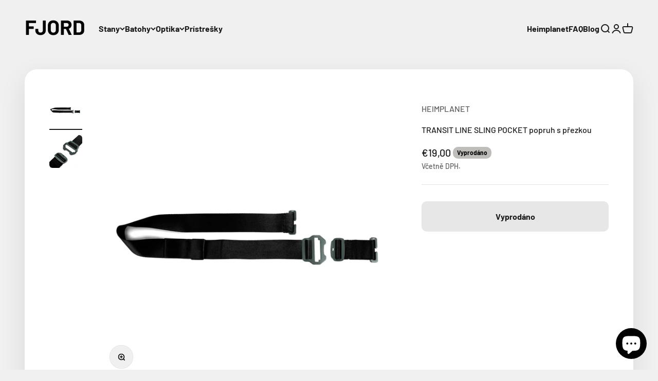

--- FILE ---
content_type: text/html; charset=utf-8
request_url: https://fjord.sk/cs-cz/products/transit-line-sling-pocket-buckle-belt
body_size: 33703
content:
<!doctype html>

<html class="no-js" lang="cs" dir="ltr">
  <head>
    <meta name="facebook-domain-verification" content="wyagr2dgc3jhxphm600926uj805e3b" />
	<script id="pandectes-rules">   /* PANDECTES-GDPR: DO NOT MODIFY AUTO GENERATED CODE OF THIS SCRIPT */      window.PandectesSettings = {"store":{"plan":"basic","theme":"Copy of Fjord.sk - Maestrooo","primaryLocale":"sk","adminMode":false},"tsPublished":1702715417,"declaration":{"showPurpose":false,"showProvider":false,"showDateGenerated":true},"language":{"languageMode":"Single","fallbackLanguage":"sk","languageDetection":"browser","languagesSupported":[]},"texts":{"managed":{"headerText":{"sk":"Rešpektujeme vaše súkromie"},"consentText":{"sk":"Tento web používa cookies, aby vám zaistil ten najlepší zážitok."},"dismissButtonText":{"sk":"Ok"},"linkText":{"sk":"Uč sa viac"},"imprintText":{"sk":"odtlačok"},"preferencesButtonText":{"sk":"Predvoľby"},"allowButtonText":{"sk":"súhlasiť"},"denyButtonText":{"sk":"Odmietnuť"},"leaveSiteButtonText":{"sk":"Opustiť tento web"},"cookiePolicyText":{"sk":"Zásady používania súborov cookie"},"preferencesPopupTitleText":{"sk":"Spravujte predvoľby súhlasu"},"preferencesPopupIntroText":{"sk":"Cookies používame na optimalizáciu funkcií webových stránok, analýzu výkonu a poskytovanie personalizovaného zážitku. Niektoré súbory cookie sú nevyhnutné pre správnu funkciu a správnu funkciu webovej stránky. Tieto súbory cookie nemožno zakázať. V tomto okne môžete spravovať svoje preferencie súborov cookie."},"preferencesPopupCloseButtonText":{"sk":"Zavrieť"},"preferencesPopupAcceptAllButtonText":{"sk":"Prijať všetko"},"preferencesPopupRejectAllButtonText":{"sk":"Odmietnuť všetky"},"preferencesPopupSaveButtonText":{"sk":"Uložiť predvoľby"},"accessSectionTitleText":{"sk":"Prenos dát"},"accessSectionParagraphText":{"sk":"Máte právo mať kedykoľvek prístup k svojim údajom."},"rectificationSectionTitleText":{"sk":"Oprava údajov"},"rectificationSectionParagraphText":{"sk":"Máte právo požiadať o aktualizáciu svojich údajov, kedykoľvek to považujete za vhodné."},"erasureSectionTitleText":{"sk":"Právo byť zabudnutý"},"erasureSectionParagraphText":{"sk":"Máte právo požiadať o vymazanie všetkých svojich údajov. Potom už nebudete mať prístup k svojmu účtu."},"declIntroText":{"sk":"Súbory cookie používame na optimalizáciu funkčnosti webových stránok, analýzu výkonu a poskytovanie prispôsobeného zážitku. Niektoré súbory cookie sú nevyhnutné na správne fungovanie a fungovanie webovej stránky. Tieto súbory cookie nemožno zakázať. V tomto okne môžete spravovať preferencie súborov cookie."}},"categories":{"strictlyNecessaryCookiesTitleText":{"sk":"Nevyhnutne potrebné cookies"},"functionalityCookiesTitleText":{"sk":"Funkčné cookies"},"performanceCookiesTitleText":{"sk":"Výkonnostné súbory cookie"},"targetingCookiesTitleText":{"sk":"Zacielenie na cookies"},"unclassifiedCookiesTitleText":{"sk":"Neklasifikované cookies"},"strictlyNecessaryCookiesDescriptionText":{"sk":"Tieto súbory cookie sú nevyhnutné na to, aby ste sa mohli pohybovať po webovej stránke a používať jej funkcie, ako napríklad prístup do bezpečných oblastí webovej stránky. Webová stránka nemôže bez týchto súborov cookie správne fungovať."},"functionalityCookiesDescriptionText":{"sk":"Tieto súbory cookie umožňujú stránkam poskytovať rozšírené funkcie a prispôsobenie. Môžeme ich nastaviť my alebo poskytovatelia tretích strán, ktorých služby sme pridali na naše stránky. Ak tieto súbory cookie nepovolíte, niektoré alebo všetky tieto služby nemusia fungovať správne."},"performanceCookiesDescriptionText":{"sk":"Tieto súbory cookie nám umožňujú monitorovať a zlepšovať výkonnosť našich webových stránok. Umožňujú nám napríklad počítať návštevy, identifikovať zdroje návštevnosti a zistiť, ktoré časti stránky sú najobľúbenejšie."},"targetingCookiesDescriptionText":{"sk":"Tieto súbory cookie môžu byť nastavené prostredníctvom našich stránok našimi reklamnými partnermi. Tieto spoločnosti ich môžu použiť na vytvorenie profilu vašich záujmov a zobrazenie relevantných reklám na iných stránkach. Neuchovávajú priamo osobné informácie, ale sú založené na jedinečnej identifikácii vášho prehliadača a internetového zariadenia. Pokiaľ tieto cookies nepovolíte, dočkáte sa menej cielenej reklamy."},"unclassifiedCookiesDescriptionText":{"sk":"Neklasifikované cookies sú cookies, ktoré v súčasnosti klasifikujeme, spoločne s poskytovateľmi jednotlivých cookies."}},"auto":{"declName":{"sk":"názov"},"declPath":{"sk":"Cesta"},"declType":{"sk":"Napíšte"},"declDomain":{"sk":"Doména"},"declPurpose":{"sk":"Účel"},"declProvider":{"sk":"Poskytovateľ"},"declRetention":{"sk":"Retencia"},"declFirstParty":{"sk":"First-party"},"declThirdParty":{"sk":"Tretia strana"},"declSeconds":{"sk":"sekúnd"},"declMinutes":{"sk":"minút"},"declHours":{"sk":"hodiny"},"declDays":{"sk":"dni"},"declMonths":{"sk":"mesiacov"},"declYears":{"sk":"rokov"},"declSession":{"sk":"Relácia"},"cookiesDetailsText":{"sk":"Podrobnosti o súboroch cookie"},"preferencesPopupAlwaysAllowedText":{"sk":"Vždy povolené"},"submitButton":{"sk":"Predložiť"},"submittingButton":{"sk":"Odosielanie ..."},"cancelButton":{"sk":"Zrušiť"},"guestsSupportInfoText":{"sk":"Ak chcete pokračovať, prihláste sa pomocou svojho zákazníckeho účtu."},"guestsSupportEmailPlaceholder":{"sk":"Emailová adresa"},"guestsSupportEmailValidationError":{"sk":"E -mail nie je platný"},"guestsSupportEmailSuccessTitle":{"sk":"Ďakujeme za vašu žiadosť"},"guestsSupportEmailFailureTitle":{"sk":"Vyskytol sa problém"},"guestsSupportEmailSuccessMessage":{"sk":"Ak ste zaregistrovaní ako zákazníci tohto obchodu, čoskoro vám príde e -mail s pokynmi, ako postupovať."},"guestsSupportEmailFailureMessage":{"sk":"Vaša žiadosť nebola odoslaná. Skúste to znova a ak problém pretrváva, požiadajte o pomoc vlastníka obchodu."},"confirmationSuccessTitle":{"sk":"Vaša žiadosť je overená"},"confirmationFailureTitle":{"sk":"Vyskytol sa problém"},"confirmationSuccessMessage":{"sk":"Čoskoro sa vám ozveme k vašej požiadavke."},"confirmationFailureMessage":{"sk":"Vaša požiadavka nebola overená. Skúste to znova a ak problém pretrváva, požiadajte o pomoc vlastníka obchodu"},"consentSectionTitleText":{"sk":"Váš súhlas so súbormi cookie"},"consentSectionNoConsentText":{"sk":"Nesúhlasili ste so zásadami súborov cookie tejto webovej stránky."},"consentSectionConsentedText":{"sk":"Súhlasili ste so zásadami súborov cookie tejto webovej stránky na"},"consentStatus":{"sk":"Preferencia súhlasu"},"consentDate":{"sk":"Dátum súhlasu"},"consentId":{"sk":"ID súhlasu"},"consentSectionChangeConsentActionText":{"sk":"Zmeňte preferenciu súhlasu"},"accessSectionGDPRRequestsActionText":{"sk":"Žiadosti dotknutej osoby"},"accessSectionAccountInfoActionText":{"sk":"Osobné údaje"},"accessSectionOrdersRecordsActionText":{"sk":"Objednávky"},"accessSectionDownloadReportActionText":{"sk":"Stiahnuť všetky"},"rectificationCommentPlaceholder":{"sk":"Popíšte, čo chcete aktualizovať"},"rectificationCommentValidationError":{"sk":"Vyžaduje sa komentár"},"rectificationSectionEditAccountActionText":{"sk":"Požiadať o aktualizáciu"},"erasureSectionRequestDeletionActionText":{"sk":"Požiadať o vymazanie osobných údajov"}}},"library":{"previewMode":false,"fadeInTimeout":0,"defaultBlocked":7,"showLink":true,"showImprintLink":false,"enabled":true,"cookie":{"name":"_pandectes_gdpr","expiryDays":365,"secure":true},"dismissOnScroll":false,"dismissOnWindowClick":false,"dismissOnTimeout":false,"palette":{"popup":{"background":"#FFFFFF","backgroundForCalculations":{"a":1,"b":255,"g":255,"r":255},"text":"#000000"},"button":{"background":"transparent","backgroundForCalculations":{"a":1,"b":255,"g":255,"r":255},"text":"#000000","textForCalculation":{"a":1,"b":0,"g":0,"r":0},"border":"#000000"}},"content":{"href":"https://fjord2022.myshopify.com/policies/privacy-policy","imprintHref":"/","close":"&#10005;","target":"","logo":"<img class=\"cc-banner-logo\" height=\"40\" width=\"40\" src=\"https://cdn.shopify.com/s/files/1/0611/5878/5081/t/16/assets/pandectes-logo.png?v=1685038771\" alt=\"Fjord\" />"},"window":"<div role=\"dialog\" aria-live=\"polite\" aria-label=\"cookieconsent\" aria-describedby=\"cookieconsent:desc\" id=\"pandectes-banner\" class=\"cc-window-wrapper cc-bottom-left-wrapper\"><div class=\"pd-cookie-banner-window cc-window {{classes}}\"><!--googleoff: all-->{{children}}<!--googleon: all--></div></div>","compliance":{"opt-both":"<div class=\"cc-compliance cc-highlight\">{{deny}}{{allow}}</div>"},"type":"opt-both","layouts":{"basic":"{{logo}}{{messagelink}}{{compliance}}{{close}}"},"position":"bottom-left","theme":"wired","revokable":true,"animateRevokable":false,"revokableReset":false,"revokableLogoUrl":"https://cdn.shopify.com/s/files/1/0611/5878/5081/t/16/assets/pandectes-reopen-logo.png?v=1685038772","revokablePlacement":"bottom-left","revokableMarginHorizontal":15,"revokableMarginVertical":15,"static":false,"autoAttach":true,"hasTransition":true,"blacklistPage":[""]},"geolocation":{"brOnly":false,"caOnly":false,"euOnly":false,"jpOnly":false,"thOnly":false,"canadaOnly":false,"globalVisibility":true},"dsr":{"guestsSupport":false,"accessSectionDownloadReportAuto":false},"banner":{"resetTs":1685038769,"extraCss":"        .cc-banner-logo {max-width: 24em!important;}    @media(min-width: 768px) {.cc-window.cc-floating{max-width: 24em!important;width: 24em!important;}}    .cc-message, .cc-header, .cc-logo {text-align: left}    .cc-window-wrapper{z-index: 2147483647;}    .cc-window{z-index: 2147483647;font-family: inherit;}    .cc-header{font-family: inherit;}    .pd-cp-ui{font-family: inherit; background-color: #FFFFFF;color:#000000;}    button.pd-cp-btn, a.pd-cp-btn{}    input + .pd-cp-preferences-slider{background-color: rgba(0, 0, 0, 0.3)}    .pd-cp-scrolling-section::-webkit-scrollbar{background-color: rgba(0, 0, 0, 0.3)}    input:checked + .pd-cp-preferences-slider{background-color: rgba(0, 0, 0, 1)}    .pd-cp-scrolling-section::-webkit-scrollbar-thumb {background-color: rgba(0, 0, 0, 1)}    .pd-cp-ui-close{color:#000000;}    .pd-cp-preferences-slider:before{background-color: #FFFFFF}    .pd-cp-title:before {border-color: #000000!important}    .pd-cp-preferences-slider{background-color:#000000}    .pd-cp-toggle{color:#000000!important}    @media(max-width:699px) {.pd-cp-ui-close-top svg {fill: #000000}}    .pd-cp-toggle:hover,.pd-cp-toggle:visited,.pd-cp-toggle:active{color:#000000!important}    .pd-cookie-banner-window {box-shadow: 0 0 18px rgb(0 0 0 / 20%);}  ","customJavascript":null,"showPoweredBy":false,"hybridStrict":false,"cookiesBlockedByDefault":"7","isActive":false,"implicitSavePreferences":false,"cookieIcon":false,"blockBots":false,"showCookiesDetails":true,"hasTransition":true,"blockingPage":false,"showOnlyLandingPage":false,"leaveSiteUrl":"https://www.google.com","linkRespectStoreLang":false},"cookies":{"0":[{"name":"localization","domain":"fjord.sk","path":"/","provider":"Shopify","firstParty":true,"retention":"1 year(s)","expires":1,"unit":"declYears","purpose":{"sk":"Shopify store localization"}},{"name":"secure_customer_sig","domain":"fjord.sk","path":"/","provider":"Shopify","firstParty":true,"retention":"1 year(s)","expires":1,"unit":"declYears","purpose":{"sk":"Used in connection with customer login."}},{"name":"_cmp_a","domain":".fjord.sk","path":"/","provider":"Shopify","firstParty":true,"retention":"24 hour(s)","expires":24,"unit":"declHours","purpose":{"sk":"Used for managing customer privacy settings."}},{"name":"keep_alive","domain":"fjord.sk","path":"/","provider":"Shopify","firstParty":true,"retention":"30 minute(s)","expires":30,"unit":"declMinutes","purpose":{"sk":"Used in connection with buyer localization."}}],"1":[],"2":[{"name":"_y","domain":".fjord.sk","path":"/","provider":"Shopify","firstParty":true,"retention":"1 year(s)","expires":1,"unit":"declYears","purpose":{"sk":"Shopify analytics."}},{"name":"_s","domain":".fjord.sk","path":"/","provider":"Shopify","firstParty":true,"retention":"30 minute(s)","expires":30,"unit":"declMinutes","purpose":{"sk":"Shopify analytics."}},{"name":"_shopify_s","domain":".fjord.sk","path":"/","provider":"Shopify","firstParty":true,"retention":"30 minute(s)","expires":30,"unit":"declMinutes","purpose":{"sk":"Shopify analytics."}},{"name":"_orig_referrer","domain":".fjord.sk","path":"/","provider":"Shopify","firstParty":true,"retention":"14 day(s)","expires":14,"unit":"declSession","purpose":{"sk":"Tracks landing pages."}},{"name":"_shopify_y","domain":".fjord.sk","path":"/","provider":"Shopify","firstParty":true,"retention":"1 year(s)","expires":1,"unit":"declYears","purpose":{"sk":"Shopify analytics."}},{"name":"_shopify_sa_t","domain":".fjord.sk","path":"/","provider":"Shopify","firstParty":true,"retention":"30 minute(s)","expires":30,"unit":"declMinutes","purpose":{"sk":"Shopify analytics relating to marketing & referrals."}},{"name":"_shopify_sa_p","domain":".fjord.sk","path":"/","provider":"Shopify","firstParty":true,"retention":"30 minute(s)","expires":30,"unit":"declMinutes","purpose":{"sk":"Shopify analytics relating to marketing & referrals."}},{"name":"_landing_page","domain":".fjord.sk","path":"/","provider":"Shopify","firstParty":true,"retention":"14 day(s)","expires":14,"unit":"declSession","purpose":{"sk":"Tracks landing pages."}}],"4":[],"8":[]},"blocker":{"isActive":false,"googleConsentMode":{"id":"","analyticsId":"","isActive":false,"adStorageCategory":4,"analyticsStorageCategory":2,"personalizationStorageCategory":1,"functionalityStorageCategory":1,"customEvent":true,"securityStorageCategory":0,"redactData":true,"urlPassthrough":false},"facebookPixel":{"id":"","isActive":false,"ldu":false},"rakuten":{"isActive":false,"cmp":false,"ccpa":false},"gpcIsActive":false,"defaultBlocked":7,"patterns":{"whiteList":[],"blackList":{"1":[],"2":[],"4":[],"8":[]},"iframesWhiteList":[],"iframesBlackList":{"1":[],"2":[],"4":[],"8":[]},"beaconsWhiteList":[],"beaconsBlackList":{"1":[],"2":[],"4":[],"8":[]}}}}      !function(){"use strict";window.PandectesRules=window.PandectesRules||{},window.PandectesRules.manualBlacklist={1:[],2:[],4:[]},window.PandectesRules.blacklistedIFrames={1:[],2:[],4:[]},window.PandectesRules.blacklistedCss={1:[],2:[],4:[]},window.PandectesRules.blacklistedBeacons={1:[],2:[],4:[]};var e="javascript/blocked",t="_pandectes_gdpr";function n(e){return new RegExp(e.replace(/[/\\.+?$()]/g,"\\$&").replace("*","(.*)"))}var r=function(e){try{return JSON.parse(e)}catch(e){return!1}},a=function(e){var t=arguments.length>1&&void 0!==arguments[1]?arguments[1]:"log",n=new URLSearchParams(window.location.search);n.get("log")&&console[t]("PandectesRules: ".concat(e))};function i(e,t){var n=Object.keys(e);if(Object.getOwnPropertySymbols){var r=Object.getOwnPropertySymbols(e);t&&(r=r.filter((function(t){return Object.getOwnPropertyDescriptor(e,t).enumerable}))),n.push.apply(n,r)}return n}function s(e){for(var t=1;t<arguments.length;t++){var n=null!=arguments[t]?arguments[t]:{};t%2?i(Object(n),!0).forEach((function(t){o(e,t,n[t])})):Object.getOwnPropertyDescriptors?Object.defineProperties(e,Object.getOwnPropertyDescriptors(n)):i(Object(n)).forEach((function(t){Object.defineProperty(e,t,Object.getOwnPropertyDescriptor(n,t))}))}return e}function o(e,t,n){return t in e?Object.defineProperty(e,t,{value:n,enumerable:!0,configurable:!0,writable:!0}):e[t]=n,e}function c(e,t){return function(e){if(Array.isArray(e))return e}(e)||function(e,t){var n=null==e?null:"undefined"!=typeof Symbol&&e[Symbol.iterator]||e["@@iterator"];if(null==n)return;var r,a,i=[],s=!0,o=!1;try{for(n=n.call(e);!(s=(r=n.next()).done)&&(i.push(r.value),!t||i.length!==t);s=!0);}catch(e){o=!0,a=e}finally{try{s||null==n.return||n.return()}finally{if(o)throw a}}return i}(e,t)||u(e,t)||function(){throw new TypeError("Invalid attempt to destructure non-iterable instance.\nIn order to be iterable, non-array objects must have a [Symbol.iterator]() method.")}()}function l(e){return function(e){if(Array.isArray(e))return d(e)}(e)||function(e){if("undefined"!=typeof Symbol&&null!=e[Symbol.iterator]||null!=e["@@iterator"])return Array.from(e)}(e)||u(e)||function(){throw new TypeError("Invalid attempt to spread non-iterable instance.\nIn order to be iterable, non-array objects must have a [Symbol.iterator]() method.")}()}function u(e,t){if(e){if("string"==typeof e)return d(e,t);var n=Object.prototype.toString.call(e).slice(8,-1);return"Object"===n&&e.constructor&&(n=e.constructor.name),"Map"===n||"Set"===n?Array.from(e):"Arguments"===n||/^(?:Ui|I)nt(?:8|16|32)(?:Clamped)?Array$/.test(n)?d(e,t):void 0}}function d(e,t){(null==t||t>e.length)&&(t=e.length);for(var n=0,r=new Array(t);n<t;n++)r[n]=e[n];return r}var f=!(void 0===window.dataLayer||!Array.isArray(window.dataLayer)||!window.dataLayer.some((function(e){return"pandectes_full_scan"===e.event})));a("userAgent -> ".concat(window.navigator.userAgent.substring(0,50)));var p=function(){var e,n=arguments.length>0&&void 0!==arguments[0]?arguments[0]:t,a="; "+document.cookie,i=a.split("; "+n+"=");if(i.length<2)e={};else{var s=i.pop(),o=s.split(";");e=window.atob(o.shift())}var c=r(e);return!1!==c?c:e}(),g=window.PandectesSettings,y=g.banner.isActive,h=g.blocker.defaultBlocked,m=p&&null!==p.preferences&&void 0!==p.preferences?p.preferences:null,w=f?0:y?null===m?h:m:0,v={1:0==(1&w),2:0==(2&w),4:0==(4&w)},b=window.PandectesSettings.blocker.patterns,k=b.blackList,L=b.whiteList,S=b.iframesBlackList,P=b.iframesWhiteList,A=b.beaconsBlackList,C=b.beaconsWhiteList,_={blackList:[],whiteList:[],iframesBlackList:{1:[],2:[],4:[],8:[]},iframesWhiteList:[],beaconsBlackList:{1:[],2:[],4:[],8:[]},beaconsWhiteList:[]};[1,2,4].map((function(e){var t;v[e]||((t=_.blackList).push.apply(t,l(k[e].length?k[e].map(n):[])),_.iframesBlackList[e]=S[e].length?S[e].map(n):[],_.beaconsBlackList[e]=A[e].length?A[e].map(n):[])})),_.whiteList=L.length?L.map(n):[],_.iframesWhiteList=P.length?P.map(n):[],_.beaconsWhiteList=C.length?C.map(n):[];var B={scripts:[],iframes:{1:[],2:[],4:[]},beacons:{1:[],2:[],4:[]},css:{1:[],2:[],4:[]}},E=function(t,n){return t&&(!n||n!==e)&&(!_.blackList||_.blackList.some((function(e){return e.test(t)})))&&(!_.whiteList||_.whiteList.every((function(e){return!e.test(t)})))},O=function(e){var t=e.getAttribute("src");return _.blackList&&_.blackList.every((function(e){return!e.test(t)}))||_.whiteList&&_.whiteList.some((function(e){return e.test(t)}))},I=function(e,t){var n=_.iframesBlackList[t],r=_.iframesWhiteList;return e&&(!n||n.some((function(t){return t.test(e)})))&&(!r||r.every((function(t){return!t.test(e)})))},j=function(e,t){var n=_.beaconsBlackList[t],r=_.beaconsWhiteList;return e&&(!n||n.some((function(t){return t.test(e)})))&&(!r||r.every((function(t){return!t.test(e)})))},R=new MutationObserver((function(e){for(var t=0;t<e.length;t++)for(var n=e[t].addedNodes,r=0;r<n.length;r++){var a=n[r],i=a.dataset&&a.dataset.cookiecategory;if(1===a.nodeType&&"LINK"===a.tagName){var s=a.dataset&&a.dataset.href;if(s&&i)switch(i){case"functionality":case"C0001":B.css[1].push(s);break;case"performance":case"C0002":B.css[2].push(s);break;case"targeting":case"C0003":B.css[4].push(s)}}}})),T=new MutationObserver((function(t){for(var n=0;n<t.length;n++)for(var r=t[n].addedNodes,a=function(t){var n=r[t],a=n.src||n.dataset&&n.dataset.src,i=n.dataset&&n.dataset.cookiecategory;if(1===n.nodeType&&"IFRAME"===n.tagName){if(a){var s=!1;I(a,1)||"functionality"===i||"C0001"===i?(s=!0,B.iframes[1].push(a)):I(a,2)||"performance"===i||"C0002"===i?(s=!0,B.iframes[2].push(a)):(I(a,4)||"targeting"===i||"C0003"===i)&&(s=!0,B.iframes[4].push(a)),s&&(n.removeAttribute("src"),n.setAttribute("data-src",a))}}else if(1===n.nodeType&&"IMG"===n.tagName){if(a){var o=!1;j(a,1)?(o=!0,B.beacons[1].push(a)):j(a,2)?(o=!0,B.beacons[2].push(a)):j(a,4)&&(o=!0,B.beacons[4].push(a)),o&&(n.removeAttribute("src"),n.setAttribute("data-src",a))}}else if(1===n.nodeType&&"LINK"===n.tagName){var c=n.dataset&&n.dataset.href;if(c&&i)switch(i){case"functionality":case"C0001":B.css[1].push(c);break;case"performance":case"C0002":B.css[2].push(c);break;case"targeting":case"C0003":B.css[4].push(c)}}else if(1===n.nodeType&&"SCRIPT"===n.tagName){var l=n.type,u=!1;if(E(a,l))u=!0;else if(a&&i)switch(i){case"functionality":case"C0001":u=!0,window.PandectesRules.manualBlacklist[1].push(a);break;case"performance":case"C0002":u=!0,window.PandectesRules.manualBlacklist[2].push(a);break;case"targeting":case"C0003":u=!0,window.PandectesRules.manualBlacklist[4].push(a)}if(u){B.scripts.push([n,l]),n.type=e;n.addEventListener("beforescriptexecute",(function t(r){n.getAttribute("type")===e&&r.preventDefault(),n.removeEventListener("beforescriptexecute",t)})),n.parentElement&&n.parentElement.removeChild(n)}}},i=0;i<r.length;i++)a(i)})),x=document.createElement,N={src:Object.getOwnPropertyDescriptor(HTMLScriptElement.prototype,"src"),type:Object.getOwnPropertyDescriptor(HTMLScriptElement.prototype,"type")};window.PandectesRules.unblockCss=function(e){var t=B.css[e]||[];t.length&&a("Unblocking CSS for ".concat(e)),t.forEach((function(e){var t=document.querySelector('link[data-href^="'.concat(e,'"]'));t.removeAttribute("data-href"),t.href=e})),B.css[e]=[]},window.PandectesRules.unblockIFrames=function(e){var t=B.iframes[e]||[];t.length&&a("Unblocking IFrames for ".concat(e)),_.iframesBlackList[e]=[],t.forEach((function(e){var t=document.querySelector('iframe[data-src^="'.concat(e,'"]'));t.removeAttribute("data-src"),t.src=e})),B.iframes[e]=[]},window.PandectesRules.unblockBeacons=function(e){var t=B.beacons[e]||[];t.length&&a("Unblocking Beacons for ".concat(e)),_.beaconsBlackList[e]=[],t.forEach((function(e){var t=document.querySelector('img[data-src^="'.concat(e,'"]'));t.removeAttribute("data-src"),t.src=e})),B.beacons[e]=[]},window.PandectesRules.unblockInlineScripts=function(e){var t=1===e?"functionality":2===e?"performance":"targeting";document.querySelectorAll('script[type="javascript/blocked"][data-cookiecategory="'.concat(t,'"]')).forEach((function(e){var t=e.textContent;e.parentNode.removeChild(e);var n=document.createElement("script");n.type="text/javascript",n.textContent=t,document.body.appendChild(n)}))},window.PandectesRules.unblock=function(t){t.length<1?(_.blackList=[],_.whiteList=[],_.iframesBlackList=[],_.iframesWhiteList=[]):(_.blackList&&(_.blackList=_.blackList.filter((function(e){return t.every((function(t){return"string"==typeof t?!e.test(t):t instanceof RegExp?e.toString()!==t.toString():void 0}))}))),_.whiteList&&(_.whiteList=[].concat(l(_.whiteList),l(t.map((function(e){if("string"==typeof e){var t=".*"+n(e)+".*";if(_.whiteList.every((function(e){return e.toString()!==t.toString()})))return new RegExp(t)}else if(e instanceof RegExp&&_.whiteList.every((function(t){return t.toString()!==e.toString()})))return e;return null})).filter(Boolean)))));for(var r=document.querySelectorAll('script[type="'.concat(e,'"]')),i=0;i<r.length;i++){var s=r[i];O(s)&&(B.scripts.push([s,"application/javascript"]),s.parentElement.removeChild(s))}var o=0;l(B.scripts).forEach((function(e,t){var n=c(e,2),r=n[0],a=n[1];if(O(r)){for(var i=document.createElement("script"),s=0;s<r.attributes.length;s++){var l=r.attributes[s];"src"!==l.name&&"type"!==l.name&&i.setAttribute(l.name,r.attributes[s].value)}i.setAttribute("src",r.src),i.setAttribute("type",a||"application/javascript"),document.head.appendChild(i),B.scripts.splice(t-o,1),o++}})),0==_.blackList.length&&0===_.iframesBlackList[1].length&&0===_.iframesBlackList[2].length&&0===_.iframesBlackList[4].length&&0===_.beaconsBlackList[1].length&&0===_.beaconsBlackList[2].length&&0===_.beaconsBlackList[4].length&&(a("Disconnecting observers"),T.disconnect(),R.disconnect())};var M,D,W=window.PandectesSettings.store.adminMode,F=window.PandectesSettings.blocker;M=function(){!function(){var e=window.Shopify.trackingConsent;try{var t=W&&!window.Shopify.AdminBarInjector,n={preferences:0==(1&w)||f||t,analytics:0==(2&w)||f||t,marketing:0==(4&w)||f||t};e.firstPartyMarketingAllowed()===n.marketing&&e.analyticsProcessingAllowed()===n.analytics&&e.preferencesProcessingAllowed()===n.preferences||e.setTrackingConsent(n,(function(e){e&&e.error?a("Shopify.customerPrivacy API - failed to setTrackingConsent"):a("Shopify.customerPrivacy API - setTrackingConsent(".concat(JSON.stringify(n),")"))}))}catch(e){a("Shopify.customerPrivacy API - exception")}}(),function(){var e=window.Shopify.trackingConsent,t=e.currentVisitorConsent();if(F.gpcIsActive&&"CCPA"===e.getRegulation()&&"no"===t.gpc&&"yes"!==t.sale_of_data){var n={sale_of_data:!1};e.setTrackingConsent(n,(function(e){e&&e.error?a("Shopify.customerPrivacy API - failed to setTrackingConsent({".concat(JSON.stringify(n),")")):a("Shopify.customerPrivacy API - setTrackingConsent(".concat(JSON.stringify(n),")"))}))}}()},D=null,window.Shopify&&window.Shopify.loadFeatures&&window.Shopify.trackingConsent?M():D=setInterval((function(){window.Shopify&&window.Shopify.loadFeatures&&(clearInterval(D),window.Shopify.loadFeatures([{name:"consent-tracking-api",version:"0.1"}],(function(e){e?a("Shopify.customerPrivacy API - failed to load"):(a("Shopify.customerPrivacy API - loaded"),M())})))}),10);var z=window.PandectesSettings,U=z.banner.isActive,q=z.blocker.googleConsentMode,J=q.isActive,H=q.customEvent,$=q.redactData,G=q.urlPassthrough,K=q.adStorageCategory,V=q.analyticsStorageCategory,Y=q.functionalityStorageCategory,Q=q.personalizationStorageCategory,X=q.securityStorageCategory;function Z(){window.dataLayer.push(arguments)}window.dataLayer=window.dataLayer||[];var ee,te,ne={hasInitialized:!1,ads_data_redaction:!1,url_passthrough:!1,storage:{ad_storage:"granted",analytics_storage:"granted",functionality_storage:"granted",personalization_storage:"granted",security_storage:"granted",wait_for_update:500}};if(U&&J){var re=0==(w&K)?"granted":"denied",ae=0==(w&V)?"granted":"denied",ie=0==(w&Y)?"granted":"denied",se=0==(w&Q)?"granted":"denied",oe=0==(w&X)?"granted":"denied";ne.hasInitialized=!0,ne.ads_data_redaction="denied"===re&&$,ne.url_passthrough=G,ne.storage.ad_storage=re,ne.storage.analytics_storage=ae,ne.storage.functionality_storage=ie,ne.storage.personalization_storage=se,ne.storage.security_storage=oe,ne.ads_data_redaction&&Z("set","ads_data_redaction",ne.ads_data_redaction),ne.url_passthrough&&Z("set","url_passthrough",ne.url_passthrough),Z("consent","default",ne.storage),a("Google consent mode initialized")}U&&H&&(te=7===(ee=w)?"deny":0===ee?"allow":"mixed",window.dataLayer.push({event:"Pandectes_Consent_Update",pandectes_status:te,pandectes_categories:{C0000:"allow",C0001:v[1]?"allow":"deny",C0002:v[2]?"allow":"deny",C0003:v[4]?"allow":"deny"}}),a("PandectesCustomEvent pushed to the dataLayer")),window.PandectesRules.gcm=ne;var ce=window.PandectesSettings,le=ce.banner.isActive,ue=ce.blocker.isActive;a("Blocker -> "+(ue?"Active":"Inactive")),a("Banner -> "+(le?"Active":"Inactive")),a("ActualPrefs -> "+w);var de=null===m&&/\/checkouts\//.test(window.location.pathname);0!==w&&!1===f&&ue&&!de?(a("Blocker will execute"),document.createElement=function(){for(var t=arguments.length,n=new Array(t),r=0;r<t;r++)n[r]=arguments[r];if("script"!==n[0].toLowerCase())return x.bind?x.bind(document).apply(void 0,n):x;var a=x.bind(document).apply(void 0,n);try{Object.defineProperties(a,{src:s(s({},N.src),{},{set:function(t){E(t,a.type)&&N.type.set.call(this,e),N.src.set.call(this,t)}}),type:s(s({},N.type),{},{get:function(){var t=N.type.get.call(this);return t===e||E(this.src,t)?null:t},set:function(t){var n=E(a.src,a.type)?e:t;N.type.set.call(this,n)}})}),a.setAttribute=function(t,n){if("type"===t){var r=E(a.src,a.type)?e:n;N.type.set.call(a,r)}else"src"===t?(E(n,a.type)&&N.type.set.call(a,e),N.src.set.call(a,n)):HTMLScriptElement.prototype.setAttribute.call(a,t,n)}}catch(e){console.warn("Yett: unable to prevent script execution for script src ",a.src,".\n",'A likely cause would be because you are using a third-party browser extension that monkey patches the "document.createElement" function.')}return a},T.observe(document.documentElement,{childList:!0,subtree:!0}),R.observe(document.documentElement,{childList:!0,subtree:!0})):a("Blocker will not execute")}();
</script>
	
    <meta charset="utf-8">
    <meta name="viewport" content="width=device-width, initial-scale=1.0, height=device-height, minimum-scale=1.0, maximum-scale=1.0">
    <meta name="theme-color" content="#f0f0f0">

    <!-- Hotjar Tracking Code for https://fjord.sk/ -->
<script>
    (function(h,o,t,j,a,r){
        h.hj=h.hj||function(){(h.hj.q=h.hj.q||[]).push(arguments)};
        h._hjSettings={hjid:3534481,hjsv:6};
        a=o.getElementsByTagName('head')[0];
        r=o.createElement('script');r.async=1;
        r.src=t+h._hjSettings.hjid+j+h._hjSettings.hjsv;
        a.appendChild(r);
    })(window,document,'https://static.hotjar.com/c/hotjar-','.js?sv=');
</script>

    <title>TRANSIT LINE SLING POCKET popruh s přezkou</title><meta name="description" content="Popruh s přezkou pro ledvinky Sling Pocket XL je nyní také dostupný samostatně – ideální pro použití s ​​klasickou Sling Pocket. Hmotnost 0,2 kg"><link rel="canonical" href="https://fjord.sk/cs-cz/products/transit-line-sling-pocket-buckle-belt"><link rel="shortcut icon" href="//fjord.sk/cdn/shop/files/favicon_Fjord.png?v=1683718002&width=96">
      <link rel="apple-touch-icon" href="//fjord.sk/cdn/shop/files/favicon_Fjord.png?v=1683718002&width=180"><link rel="preconnect" href="https://cdn.shopify.com">
    <link rel="preconnect" href="https://fonts.shopifycdn.com" crossorigin>
    <link rel="dns-prefetch" href="https://productreviews.shopifycdn.com"><link rel="preload" href="//fjord.sk/cdn/fonts/barlow/barlow_n7.691d1d11f150e857dcbc1c10ef03d825bc378d81.woff2" as="font" type="font/woff2" crossorigin><link rel="preload" href="//fjord.sk/cdn/fonts/barlow/barlow_n5.a193a1990790eba0cc5cca569d23799830e90f07.woff2" as="font" type="font/woff2" crossorigin><meta property="og:type" content="product">
  <meta property="og:title" content="TRANSIT LINE SLING POCKET popruh s přezkou">
  <meta property="product:price:amount" content="19,00">
  <meta property="product:price:currency" content="EUR"><meta property="og:image" content="http://fjord.sk/cdn/shop/products/Transit-Line-Sling-Pocket-Buckle-Belt-2.webp?v=1677531655&width=2048">
  <meta property="og:image:secure_url" content="https://fjord.sk/cdn/shop/products/Transit-Line-Sling-Pocket-Buckle-Belt-2.webp?v=1677531655&width=2048">
  <meta property="og:image:width" content="2000">
  <meta property="og:image:height" content="2000"><meta property="og:description" content="Popruh s přezkou pro ledvinky Sling Pocket XL je nyní také dostupný samostatně – ideální pro použití s ​​klasickou Sling Pocket. Hmotnost 0,2 kg"><meta property="og:url" content="https://fjord.sk/cs-cz/products/transit-line-sling-pocket-buckle-belt">
<meta property="og:site_name" content="Fjord"><meta name="twitter:card" content="summary"><meta name="twitter:title" content="TRANSIT LINE SLING POCKET popruh s přezkou">
  <meta name="twitter:description" content=" Popruh s přezkou pro ledvinky Sling Pocket XL je nyní také dostupný samostatně – ideální pro použití s ​​klasickou Sling Pocket.

 Hmotnost 0,2 kg"><meta name="twitter:image" content="https://fjord.sk/cdn/shop/products/Transit-Line-Sling-Pocket-Buckle-Belt-2.webp?crop=center&height=1200&v=1677531655&width=1200">
  <meta name="twitter:image:alt" content="TRANSIT LINE SLING POCKET BUCKLE BELT - Fjord">
  <script type="application/ld+json">
  {
    "@context": "https://schema.org",
    "@type": "Product",
    "productID": 6979267887161,
    "offers": [{
          "@type": "Offer",
          "name": "TRANSIT LINE SLING POCKET popruh s přezkou",
          "availability":"https://schema.org/OutOfStock",
          "price": 19.0,
          "priceCurrency": "EUR",
          "priceValidUntil": "2026-02-04","url": "https://fjord.sk/cs-cz/products/transit-line-sling-pocket-buckle-belt?variant=41112877498425"
        }
],"brand": {
      "@type": "Brand",
      "name": "HEIMPLANET"
    },
    "name": "TRANSIT LINE SLING POCKET popruh s přezkou",
    "description": " Popruh s přezkou pro ledvinky Sling Pocket XL je nyní také dostupný samostatně – ideální pro použití s ​​klasickou Sling Pocket.\n\n Hmotnost 0,2 kg",
    "category": "Batohy",
    "url": "https://fjord.sk/cs-cz/products/transit-line-sling-pocket-buckle-belt",
    "sku": "","weight": {
        "@type": "QuantitativeValue",
        "unitCode": "kg",
        "value": 0.0
      },"image": {
      "@type": "ImageObject",
      "url": "https://fjord.sk/cdn/shop/products/Transit-Line-Sling-Pocket-Buckle-Belt-2.webp?v=1677531655&width=1024",
      "image": "https://fjord.sk/cdn/shop/products/Transit-Line-Sling-Pocket-Buckle-Belt-2.webp?v=1677531655&width=1024",
      "name": "TRANSIT LINE SLING POCKET BUCKLE BELT - Fjord",
      "width": "1024",
      "height": "1024"
    }
  }
  </script>



  <script type="application/ld+json">
  {
    "@context": "https://schema.org",
    "@type": "BreadcrumbList",
  "itemListElement": [{
      "@type": "ListItem",
      "position": 1,
      "name": "Domovská stránka",
      "item": "https://fjord.sk"
    },{
          "@type": "ListItem",
          "position": 2,
          "name": "TRANSIT LINE SLING POCKET popruh s přezkou",
          "item": "https://fjord.sk/cs-cz/products/transit-line-sling-pocket-buckle-belt"
        }]
  }
  </script>

<style>/* Typography (heading) */
  @font-face {
  font-family: Barlow;
  font-weight: 700;
  font-style: normal;
  font-display: fallback;
  src: url("//fjord.sk/cdn/fonts/barlow/barlow_n7.691d1d11f150e857dcbc1c10ef03d825bc378d81.woff2") format("woff2"),
       url("//fjord.sk/cdn/fonts/barlow/barlow_n7.4fdbb1cb7da0e2c2f88492243ffa2b4f91924840.woff") format("woff");
}

@font-face {
  font-family: Barlow;
  font-weight: 700;
  font-style: italic;
  font-display: fallback;
  src: url("//fjord.sk/cdn/fonts/barlow/barlow_i7.50e19d6cc2ba5146fa437a5a7443c76d5d730103.woff2") format("woff2"),
       url("//fjord.sk/cdn/fonts/barlow/barlow_i7.47e9f98f1b094d912e6fd631cc3fe93d9f40964f.woff") format("woff");
}

/* Typography (body) */
  @font-face {
  font-family: Barlow;
  font-weight: 500;
  font-style: normal;
  font-display: fallback;
  src: url("//fjord.sk/cdn/fonts/barlow/barlow_n5.a193a1990790eba0cc5cca569d23799830e90f07.woff2") format("woff2"),
       url("//fjord.sk/cdn/fonts/barlow/barlow_n5.ae31c82169b1dc0715609b8cc6a610b917808358.woff") format("woff");
}

@font-face {
  font-family: Barlow;
  font-weight: 500;
  font-style: italic;
  font-display: fallback;
  src: url("//fjord.sk/cdn/fonts/barlow/barlow_i5.714d58286997b65cd479af615cfa9bb0a117a573.woff2") format("woff2"),
       url("//fjord.sk/cdn/fonts/barlow/barlow_i5.0120f77e6447d3b5df4bbec8ad8c2d029d87fb21.woff") format("woff");
}

@font-face {
  font-family: Barlow;
  font-weight: 700;
  font-style: normal;
  font-display: fallback;
  src: url("//fjord.sk/cdn/fonts/barlow/barlow_n7.691d1d11f150e857dcbc1c10ef03d825bc378d81.woff2") format("woff2"),
       url("//fjord.sk/cdn/fonts/barlow/barlow_n7.4fdbb1cb7da0e2c2f88492243ffa2b4f91924840.woff") format("woff");
}

@font-face {
  font-family: Barlow;
  font-weight: 700;
  font-style: italic;
  font-display: fallback;
  src: url("//fjord.sk/cdn/fonts/barlow/barlow_i7.50e19d6cc2ba5146fa437a5a7443c76d5d730103.woff2") format("woff2"),
       url("//fjord.sk/cdn/fonts/barlow/barlow_i7.47e9f98f1b094d912e6fd631cc3fe93d9f40964f.woff") format("woff");
}

:root {
    /**
     * ---------------------------------------------------------------------
     * SPACING VARIABLES
     *
     * We are using a spacing inspired from frameworks like Tailwind CSS.
     * ---------------------------------------------------------------------
     */
    --spacing-0-5: 0.125rem; /* 2px */
    --spacing-1: 0.25rem; /* 4px */
    --spacing-1-5: 0.375rem; /* 6px */
    --spacing-2: 0.5rem; /* 8px */
    --spacing-2-5: 0.625rem; /* 10px */
    --spacing-3: 0.75rem; /* 12px */
    --spacing-3-5: 0.875rem; /* 14px */
    --spacing-4: 1rem; /* 16px */
    --spacing-4-5: 1.125rem; /* 18px */
    --spacing-5: 1.25rem; /* 20px */
    --spacing-5-5: 1.375rem; /* 22px */
    --spacing-6: 1.5rem; /* 24px */
    --spacing-6-5: 1.625rem; /* 26px */
    --spacing-7: 1.75rem; /* 28px */
    --spacing-7-5: 1.875rem; /* 30px */
    --spacing-8: 2rem; /* 32px */
    --spacing-8-5: 2.125rem; /* 34px */
    --spacing-9: 2.25rem; /* 36px */
    --spacing-9-5: 2.375rem; /* 38px */
    --spacing-10: 2.5rem; /* 40px */
    --spacing-11: 2.75rem; /* 44px */
    --spacing-12: 3rem; /* 48px */
    --spacing-14: 3.5rem; /* 56px */
    --spacing-16: 4rem; /* 64px */
    --spacing-18: 4.5rem; /* 72px */
    --spacing-20: 5rem; /* 80px */
    --spacing-24: 6rem; /* 96px */
    --spacing-28: 7rem; /* 112px */
    --spacing-32: 8rem; /* 128px */
    --spacing-36: 9rem; /* 144px */
    --spacing-40: 10rem; /* 160px */
    --spacing-44: 11rem; /* 176px */
    --spacing-48: 12rem; /* 192px */
    --spacing-52: 13rem; /* 208px */
    --spacing-56: 14rem; /* 224px */
    --spacing-60: 15rem; /* 240px */
    --spacing-64: 16rem; /* 256px */
    --spacing-72: 18rem; /* 288px */
    --spacing-80: 20rem; /* 320px */
    --spacing-96: 24rem; /* 384px */

    /* Container */
    --container-max-width: 1440px;
    --container-narrow-max-width: 1190px;
    --container-gutter: var(--spacing-5);
    --section-outer-spacing-block: var(--spacing-12);
    --section-inner-max-spacing-block: var(--spacing-10);
    --section-inner-spacing-inline: var(--container-gutter);
    --section-stack-spacing-block: var(--spacing-8);

    /* Grid gutter */
    --grid-gutter: var(--spacing-5);

    /* Product list settings */
    --product-list-row-gap: var(--spacing-8);
    --product-list-column-gap: var(--grid-gutter);

    /* Form settings */
    --input-gap: var(--spacing-2);
    --input-height: 2.625rem;
    --input-padding-inline: var(--spacing-4);

    /* Other sizes */
    --sticky-area-height: calc(var(--sticky-announcement-bar-enabled, 0) * var(--announcement-bar-height, 0px) + var(--sticky-header-enabled, 0) * var(--header-height, 0px));

    /* RTL support */
    --transform-logical-flip: 1;
    --transform-origin-start: left;
    --transform-origin-end: right;

    /**
     * ---------------------------------------------------------------------
     * TYPOGRAPHY
     * ---------------------------------------------------------------------
     */

    /* Font properties */
    --heading-font-family: Barlow, sans-serif;
    --heading-font-weight: 700;
    --heading-font-style: normal;
    --heading-text-transform: normal;
    --heading-letter-spacing: -0.02em;
    --text-font-family: Barlow, sans-serif;
    --text-font-weight: 500;
    --text-font-style: normal;
    --text-letter-spacing: 0.0em;

    /* Font sizes */
    --text-h0: 3rem;
    --text-h1: 2.5rem;
    --text-h2: 2rem;
    --text-h3: 1.5rem;
    --text-h4: 1.375rem;
    --text-h5: 1.125rem;
    --text-h6: 1rem;
    --text-xs: 0.6875rem;
    --text-sm: 0.75rem;
    --text-base: 0.875rem;
    --text-lg: 1.125rem;

    /**
     * ---------------------------------------------------------------------
     * COLORS
     * ---------------------------------------------------------------------
     */

    /* Color settings */--accent: 0 0 0;
    --text-primary: 26 26 26;
    --background-primary: 240 240 240;
    --dialog-background: 255 255 255;
    --border-color: var(--text-color, var(--text-primary)) / 0.12;

    /* Button colors */
    --button-background-primary: 0 0 0;
    --button-text-primary: 255 255 255;
    --button-background-secondary: 0 0 0;
    --button-text-secondary: 255 255 255;

    /* Status colors */
    --success-background: 238 241 235;
    --success-text: 112 138 92;
    --warning-background: 252 240 227;
    --warning-text: 227 126 22;
    --error-background: 245 229 229;
    --error-text: 170 40 38;

    /* Product colors */
    --on-sale-text: 227 79 79;
    --on-sale-badge-background: 227 79 79;
    --on-sale-badge-text: 255 255 255;
    --sold-out-badge-background: 190 189 185;
    --sold-out-badge-text: 0 0 0;
    --primary-badge-background: 128 60 238;
    --primary-badge-text: 255 255 255;
    --star-color: 255 183 74;
    --product-card-background: 255 255 255;
    --product-card-text: 0 0 0;

    /* Header colors */
    --header-background: 240 240 240;
    --header-text: 26 26 26;

    /* Footer colors */
    --footer-background: 0 0 0;
    --footer-text: 255 255 255;

    /* Rounded variables (used for border radius) */
    --rounded-xs: 0.25rem;
    --rounded-sm: 0.375rem;
    --rounded: 0.75rem;
    --rounded-lg: 1.5rem;
    --rounded-full: 9999px;

    --rounded-button: 0.625rem;
    --rounded-input: 0.5rem;

    /* Box shadow */
    --shadow-sm: 0 2px 8px rgb(var(--text-primary) / 0.1);
    --shadow: 0 5px 15px rgb(var(--text-primary) / 0.1);
    --shadow-md: 0 5px 30px rgb(var(--text-primary) / 0.1);
    --shadow-block: 0px 18px 50px rgb(var(--text-primary) / 0.1);

    /**
     * ---------------------------------------------------------------------
     * OTHER
     * ---------------------------------------------------------------------
     */

    --cursor-close-svg-url: url(//fjord.sk/cdn/shop/t/16/assets/cursor-close.svg?v=147174565022153725511684370859);
    --cursor-zoom-in-svg-url: url(//fjord.sk/cdn/shop/t/16/assets/cursor-zoom-in.svg?v=154953035094101115921684370859);
    --cursor-zoom-out-svg-url: url(//fjord.sk/cdn/shop/t/16/assets/cursor-zoom-out.svg?v=16155520337305705181684370859);
    --checkmark-svg-url: url(//fjord.sk/cdn/shop/t/16/assets/checkmark.svg?v=77552481021870063511684370859);
  }

  [dir="rtl"]:root {
    /* RTL support */
    --transform-logical-flip: -1;
    --transform-origin-start: right;
    --transform-origin-end: left;
  }

  @media screen and (min-width: 700px) {
    :root {
      /* Typography (font size) */
      --text-h0: 4rem;
      --text-h1: 3rem;
      --text-h2: 2.5rem;
      --text-h3: 2rem;
      --text-h4: 1.625rem;
      --text-h5: 1.25rem;
      --text-h6: 1.125rem;

      --text-xs: 0.75rem;
      --text-sm: 0.875rem;
      --text-base: 1.0rem;
      --text-lg: 1.25rem;

      /* Spacing */
      --container-gutter: 2rem;
      --section-outer-spacing-block: var(--spacing-16);
      --section-inner-max-spacing-block: var(--spacing-12);
      --section-inner-spacing-inline: var(--spacing-10);
      --section-stack-spacing-block: var(--spacing-12);

      /* Grid gutter */
      --grid-gutter: var(--spacing-6);

      /* Product list settings */
      --product-list-row-gap: var(--spacing-12);

      /* Form settings */
      --input-gap: 1rem;
      --input-height: 3.125rem;
      --input-padding-inline: var(--spacing-5);
    }
  }

  @media screen and (min-width: 1000px) {
    :root {
      /* Spacing settings */
      --container-gutter: var(--spacing-12);
      --section-outer-spacing-block: var(--spacing-18);
      --section-inner-max-spacing-block: var(--spacing-16);
      --section-inner-spacing-inline: var(--spacing-12);
      --section-stack-spacing-block: var(--spacing-12);
    }
  }

  @media screen and (min-width: 1150px) {
    :root {
      /* Spacing settings */
      --container-gutter: var(--spacing-12);
      --section-outer-spacing-block: var(--spacing-20);
      --section-inner-max-spacing-block: var(--spacing-16);
      --section-inner-spacing-inline: var(--spacing-12);
      --section-stack-spacing-block: var(--spacing-12);
    }
  }

  @media screen and (min-width: 1400px) {
    :root {
      /* Typography (font size) */
      --text-h0: 5rem;
      --text-h1: 3.75rem;
      --text-h2: 3rem;
      --text-h3: 2.25rem;
      --text-h4: 2rem;
      --text-h5: 1.5rem;
      --text-h6: 1.25rem;

      --section-outer-spacing-block: var(--spacing-24);
      --section-inner-max-spacing-block: var(--spacing-18);
      --section-inner-spacing-inline: var(--spacing-14);
    }
  }

  @media screen and (min-width: 1600px) {
    :root {
      --section-outer-spacing-block: var(--spacing-24);
      --section-inner-max-spacing-block: var(--spacing-20);
      --section-inner-spacing-inline: var(--spacing-16);
    }
  }

  /**
   * ---------------------------------------------------------------------
   * LIQUID DEPENDANT CSS
   *
   * Our main CSS is Liquid free, but some very specific features depend on
   * theme settings, so we have them here
   * ---------------------------------------------------------------------
   */@media screen and (pointer: fine) {
        /* The !important are for the Shopify Payment button to ensure we override the default from Shopify styles */
        .button:not([disabled]):not(.button--outline):hover, .btn:not([disabled]):hover, .shopify-payment-button__button--unbranded:not([disabled]):hover {
          background-color: transparent !important;
          color: rgb(var(--button-outline-color) / var(--button-background-opacity, 1)) !important;
          box-shadow: inset 0 0 0 2px currentColor !important;
        }

        .button--outline:not([disabled]):hover {
          background: rgb(var(--button-background));
          color: rgb(var(--button-text-color));
          box-shadow: inset 0 0 0 2px rgb(var(--button-background));
        }
      }</style><script>
  document.documentElement.classList.replace('no-js', 'js');

  // This allows to expose several variables to the global scope, to be used in scripts
  window.themeVariables = {
    settings: {
      showPageTransition: false,
      headingApparition: "none",
      pageType: "product",
      moneyFormat: "€{{amount_with_comma_separator}}",
      moneyWithCurrencyFormat: "€{{amount_with_comma_separator}} EUR",
      currencyCodeEnabled: false,
      cartType: "drawer",
      showDiscount: true,
      discountMode: "percentage"
    },

    strings: {
      accessibilityClose: "Zavřít",
      accessibilityNext: "Další",
      accessibilityPrevious: "Předchozí",
      addToCartButton: "Přidat do košíku",
      soldOutButton: "Vyprodáno",
      preOrderButton: "Rezervace",
      unavailableButton: "Není k dispozici",
      closeGallery: "Zavřít galerii",
      zoomGallery: "Přiblížit",
      errorGallery: "Obrázek nelze načíst",
      soldOutBadge: "Vyprodáno",
      discountBadge: "Ušetřete @@",
      sku: "Kód:",
      searchNoResults: "Nebyly nalezeny žádné výsledky.",
      addOrderNote: "Vložit poznámku k objednávce",
      editOrderNote: "Upravit poznámku k objednávce",
      shippingEstimatorNoResults: "Je nám líto, ale na vaši adresu zboží nedoručujeme.",
      shippingEstimatorOneResult: "Pro vaši adresu je k dispozici jedna sazba za dopravu:",
      shippingEstimatorMultipleResults: "Pro vaši adresu je k dispozici několik sazeb za dopravu:",
      shippingEstimatorError: "Při načítání přepravních sazeb došlo k jedné nebo více chyb:"
    },

    breakpoints: {
      'sm': 'screen and (min-width: 700px)',
      'md': 'screen and (min-width: 1000px)',
      'lg': 'screen and (min-width: 1150px)',
      'xl': 'screen and (min-width: 1400px)',

      'sm-max': 'screen and (max-width: 699px)',
      'md-max': 'screen and (max-width: 999px)',
      'lg-max': 'screen and (max-width: 1149px)',
      'xl-max': 'screen and (max-width: 1399px)'
    }
  };// For detecting native share
  document.documentElement.classList.add(`native-share--${navigator.share ? 'enabled' : 'disabled'}`);// We save the product ID in local storage to be eventually used for recently viewed section
    try {
      const recentlyViewedProducts = new Set(JSON.parse(localStorage.getItem('theme:recently-viewed-products') || '[]'));

      recentlyViewedProducts.delete(6979267887161); // Delete first to re-move the product
      recentlyViewedProducts.add(6979267887161);

      localStorage.setItem('theme:recently-viewed-products', JSON.stringify(Array.from(recentlyViewedProducts.values()).reverse()));
    } catch (e) {
      // Safari in private mode does not allow setting item, we silently fail
    }</script><script type="module" src="//fjord.sk/cdn/shop/t/16/assets/vendor.min.js?v=19330323356122838161684370859"></script>
    <script type="module" src="//fjord.sk/cdn/shop/t/16/assets/theme.js?v=58738177306112585091696507695"></script>
    <script type="module" src="//fjord.sk/cdn/shop/t/16/assets/sections.js?v=120044144796258111131697189072"></script>

    <script>window.performance && window.performance.mark && window.performance.mark('shopify.content_for_header.start');</script><meta name="google-site-verification" content="AlRQnMdshke5qHuu1a5GAQBl5DNlEkEPzZpHhqcVAV8">
<meta id="shopify-digital-wallet" name="shopify-digital-wallet" content="/61158785081/digital_wallets/dialog">
<link rel="alternate" hreflang="x-default" href="https://fjord.sk/products/transit-line-sling-pocket-buckle-belt">
<link rel="alternate" hreflang="sk" href="https://fjord.sk/products/transit-line-sling-pocket-buckle-belt">
<link rel="alternate" hreflang="cs" href="https://fjord.sk/cs/products/transit-line-sling-pocket-buckle-belt">
<link rel="alternate" hreflang="sk-CZ" href="https://fjord.sk/sk-cz/products/transit-line-sling-pocket-buckle-belt">
<link rel="alternate" hreflang="cs-CZ" href="https://fjord.sk/cs-cz/products/transit-line-sling-pocket-buckle-belt">
<link rel="alternate" type="application/json+oembed" href="https://fjord.sk/cs-cz/products/transit-line-sling-pocket-buckle-belt.oembed">
<script async="async" src="/checkouts/internal/preloads.js?locale=cs-CZ"></script>
<script id="shopify-features" type="application/json">{"accessToken":"69df36c20d9f36c3f2eaf9f312e082eb","betas":["rich-media-storefront-analytics"],"domain":"fjord.sk","predictiveSearch":true,"shopId":61158785081,"locale":"cs"}</script>
<script>var Shopify = Shopify || {};
Shopify.shop = "fjord2022.myshopify.com";
Shopify.locale = "cs";
Shopify.currency = {"active":"EUR","rate":"1.0"};
Shopify.country = "CZ";
Shopify.theme = {"name":"Copy of Fjord.sk - Maestrooo","id":149405303118,"schema_name":"Impact","schema_version":"4.2.0","theme_store_id":1190,"role":"main"};
Shopify.theme.handle = "null";
Shopify.theme.style = {"id":null,"handle":null};
Shopify.cdnHost = "fjord.sk/cdn";
Shopify.routes = Shopify.routes || {};
Shopify.routes.root = "/cs-cz/";</script>
<script type="module">!function(o){(o.Shopify=o.Shopify||{}).modules=!0}(window);</script>
<script>!function(o){function n(){var o=[];function n(){o.push(Array.prototype.slice.apply(arguments))}return n.q=o,n}var t=o.Shopify=o.Shopify||{};t.loadFeatures=n(),t.autoloadFeatures=n()}(window);</script>
<script id="shop-js-analytics" type="application/json">{"pageType":"product"}</script>
<script defer="defer" async type="module" src="//fjord.sk/cdn/shopifycloud/shop-js/modules/v2/client.init-shop-cart-sync_DprKPGet.cs.esm.js"></script>
<script defer="defer" async type="module" src="//fjord.sk/cdn/shopifycloud/shop-js/modules/v2/chunk.common_CFv8X3wM.esm.js"></script>
<script defer="defer" async type="module" src="//fjord.sk/cdn/shopifycloud/shop-js/modules/v2/chunk.modal_vkNirYKp.esm.js"></script>
<script type="module">
  await import("//fjord.sk/cdn/shopifycloud/shop-js/modules/v2/client.init-shop-cart-sync_DprKPGet.cs.esm.js");
await import("//fjord.sk/cdn/shopifycloud/shop-js/modules/v2/chunk.common_CFv8X3wM.esm.js");
await import("//fjord.sk/cdn/shopifycloud/shop-js/modules/v2/chunk.modal_vkNirYKp.esm.js");

  window.Shopify.SignInWithShop?.initShopCartSync?.({"fedCMEnabled":true,"windoidEnabled":true});

</script>
<script>(function() {
  var isLoaded = false;
  function asyncLoad() {
    if (isLoaded) return;
    isLoaded = true;
    var urls = ["\/\/cdn.shopify.com\/proxy\/393b5486153aaf8ff94da17a7cbc10719c9836fc3c88dd693595f190f2bf3ff8\/s.pandect.es\/scripts\/pandectes-core.js?shop=fjord2022.myshopify.com\u0026sp-cache-control=cHVibGljLCBtYXgtYWdlPTkwMA","\/\/cdn.shopify.com\/proxy\/6b3bcf4603f9ff810ecbc95efc2aaf89d9ea2f737789e4e515ee8c6ed7f7756d\/d2xrtfsb9f45pw.cloudfront.net\/scripttag\/bixgrow-track.js?shop=fjord2022.myshopify.com\u0026sp-cache-control=cHVibGljLCBtYXgtYWdlPTkwMA"];
    for (var i = 0; i < urls.length; i++) {
      var s = document.createElement('script');
      s.type = 'text/javascript';
      s.async = true;
      s.src = urls[i];
      var x = document.getElementsByTagName('script')[0];
      x.parentNode.insertBefore(s, x);
    }
  };
  if(window.attachEvent) {
    window.attachEvent('onload', asyncLoad);
  } else {
    window.addEventListener('load', asyncLoad, false);
  }
})();</script>
<script id="__st">var __st={"a":61158785081,"offset":3600,"reqid":"145c6aa0-a011-4c46-937f-46e962f65e52-1769343501","pageurl":"fjord.sk\/cs-cz\/products\/transit-line-sling-pocket-buckle-belt","u":"5a7400d8c52e","p":"product","rtyp":"product","rid":6979267887161};</script>
<script>window.ShopifyPaypalV4VisibilityTracking = true;</script>
<script id="captcha-bootstrap">!function(){'use strict';const t='contact',e='account',n='new_comment',o=[[t,t],['blogs',n],['comments',n],[t,'customer']],c=[[e,'customer_login'],[e,'guest_login'],[e,'recover_customer_password'],[e,'create_customer']],r=t=>t.map((([t,e])=>`form[action*='/${t}']:not([data-nocaptcha='true']) input[name='form_type'][value='${e}']`)).join(','),a=t=>()=>t?[...document.querySelectorAll(t)].map((t=>t.form)):[];function s(){const t=[...o],e=r(t);return a(e)}const i='password',u='form_key',d=['recaptcha-v3-token','g-recaptcha-response','h-captcha-response',i],f=()=>{try{return window.sessionStorage}catch{return}},m='__shopify_v',_=t=>t.elements[u];function p(t,e,n=!1){try{const o=window.sessionStorage,c=JSON.parse(o.getItem(e)),{data:r}=function(t){const{data:e,action:n}=t;return t[m]||n?{data:e,action:n}:{data:t,action:n}}(c);for(const[e,n]of Object.entries(r))t.elements[e]&&(t.elements[e].value=n);n&&o.removeItem(e)}catch(o){console.error('form repopulation failed',{error:o})}}const l='form_type',E='cptcha';function T(t){t.dataset[E]=!0}const w=window,h=w.document,L='Shopify',v='ce_forms',y='captcha';let A=!1;((t,e)=>{const n=(g='f06e6c50-85a8-45c8-87d0-21a2b65856fe',I='https://cdn.shopify.com/shopifycloud/storefront-forms-hcaptcha/ce_storefront_forms_captcha_hcaptcha.v1.5.2.iife.js',D={infoText:'Chráněno technologií hCaptcha',privacyText:'Ochrana osobních údajů',termsText:'Podmínky'},(t,e,n)=>{const o=w[L][v],c=o.bindForm;if(c)return c(t,g,e,D).then(n);var r;o.q.push([[t,g,e,D],n]),r=I,A||(h.body.append(Object.assign(h.createElement('script'),{id:'captcha-provider',async:!0,src:r})),A=!0)});var g,I,D;w[L]=w[L]||{},w[L][v]=w[L][v]||{},w[L][v].q=[],w[L][y]=w[L][y]||{},w[L][y].protect=function(t,e){n(t,void 0,e),T(t)},Object.freeze(w[L][y]),function(t,e,n,w,h,L){const[v,y,A,g]=function(t,e,n){const i=e?o:[],u=t?c:[],d=[...i,...u],f=r(d),m=r(i),_=r(d.filter((([t,e])=>n.includes(e))));return[a(f),a(m),a(_),s()]}(w,h,L),I=t=>{const e=t.target;return e instanceof HTMLFormElement?e:e&&e.form},D=t=>v().includes(t);t.addEventListener('submit',(t=>{const e=I(t);if(!e)return;const n=D(e)&&!e.dataset.hcaptchaBound&&!e.dataset.recaptchaBound,o=_(e),c=g().includes(e)&&(!o||!o.value);(n||c)&&t.preventDefault(),c&&!n&&(function(t){try{if(!f())return;!function(t){const e=f();if(!e)return;const n=_(t);if(!n)return;const o=n.value;o&&e.removeItem(o)}(t);const e=Array.from(Array(32),(()=>Math.random().toString(36)[2])).join('');!function(t,e){_(t)||t.append(Object.assign(document.createElement('input'),{type:'hidden',name:u})),t.elements[u].value=e}(t,e),function(t,e){const n=f();if(!n)return;const o=[...t.querySelectorAll(`input[type='${i}']`)].map((({name:t})=>t)),c=[...d,...o],r={};for(const[a,s]of new FormData(t).entries())c.includes(a)||(r[a]=s);n.setItem(e,JSON.stringify({[m]:1,action:t.action,data:r}))}(t,e)}catch(e){console.error('failed to persist form',e)}}(e),e.submit())}));const S=(t,e)=>{t&&!t.dataset[E]&&(n(t,e.some((e=>e===t))),T(t))};for(const o of['focusin','change'])t.addEventListener(o,(t=>{const e=I(t);D(e)&&S(e,y())}));const B=e.get('form_key'),M=e.get(l),P=B&&M;t.addEventListener('DOMContentLoaded',(()=>{const t=y();if(P)for(const e of t)e.elements[l].value===M&&p(e,B);[...new Set([...A(),...v().filter((t=>'true'===t.dataset.shopifyCaptcha))])].forEach((e=>S(e,t)))}))}(h,new URLSearchParams(w.location.search),n,t,e,['guest_login'])})(!0,!0)}();</script>
<script integrity="sha256-4kQ18oKyAcykRKYeNunJcIwy7WH5gtpwJnB7kiuLZ1E=" data-source-attribution="shopify.loadfeatures" defer="defer" src="//fjord.sk/cdn/shopifycloud/storefront/assets/storefront/load_feature-a0a9edcb.js" crossorigin="anonymous"></script>
<script data-source-attribution="shopify.dynamic_checkout.dynamic.init">var Shopify=Shopify||{};Shopify.PaymentButton=Shopify.PaymentButton||{isStorefrontPortableWallets:!0,init:function(){window.Shopify.PaymentButton.init=function(){};var t=document.createElement("script");t.src="https://fjord.sk/cdn/shopifycloud/portable-wallets/latest/portable-wallets.cs.js",t.type="module",document.head.appendChild(t)}};
</script>
<script data-source-attribution="shopify.dynamic_checkout.buyer_consent">
  function portableWalletsHideBuyerConsent(e){var t=document.getElementById("shopify-buyer-consent"),n=document.getElementById("shopify-subscription-policy-button");t&&n&&(t.classList.add("hidden"),t.setAttribute("aria-hidden","true"),n.removeEventListener("click",e))}function portableWalletsShowBuyerConsent(e){var t=document.getElementById("shopify-buyer-consent"),n=document.getElementById("shopify-subscription-policy-button");t&&n&&(t.classList.remove("hidden"),t.removeAttribute("aria-hidden"),n.addEventListener("click",e))}window.Shopify?.PaymentButton&&(window.Shopify.PaymentButton.hideBuyerConsent=portableWalletsHideBuyerConsent,window.Shopify.PaymentButton.showBuyerConsent=portableWalletsShowBuyerConsent);
</script>
<script data-source-attribution="shopify.dynamic_checkout.cart.bootstrap">document.addEventListener("DOMContentLoaded",(function(){function t(){return document.querySelector("shopify-accelerated-checkout-cart, shopify-accelerated-checkout")}if(t())Shopify.PaymentButton.init();else{new MutationObserver((function(e,n){t()&&(Shopify.PaymentButton.init(),n.disconnect())})).observe(document.body,{childList:!0,subtree:!0})}}));
</script>

<script>window.performance && window.performance.mark && window.performance.mark('shopify.content_for_header.end');</script>
<link href="//fjord.sk/cdn/shop/t/16/assets/theme.css?v=82940642070058084291685525517" rel="stylesheet" type="text/css" media="all" /><link href="//fjord.sk/cdn/shop/t/16/assets/custom.css?v=102707859608583050981685881322" rel="stylesheet" type="text/css" media="all" /><!-- BEGIN app block: shopify://apps/rt-page-speed-booster/blocks/app-embed/4a6fa896-93b0-4e15-9d32-c2311aca53bb --><script>
  window.roarJs = window.roarJs || {};
  roarJs.QuicklinkConfig = {
    metafields: {
      shop: "fjord2022.myshopify.com",
      settings: {"customized":{"enabled":"0","option":"intensity","intensity":"150"},"mobile":{"enabled":"0","option":"intensity","intensity":"150"}},
      moneyFormat: "€{{amount_with_comma_separator}}"
    }
  }
</script>
<script src='https://cdn.shopify.com/extensions/019b6b0f-4023-7492-aa67-5410b9565fa4/booster-2/assets/quicklink.js' defer></script>


<!-- END app block --><script src="https://cdn.shopify.com/extensions/e8878072-2f6b-4e89-8082-94b04320908d/inbox-1254/assets/inbox-chat-loader.js" type="text/javascript" defer="defer"></script>
<link href="https://cdn.shopify.com/extensions/019b6b0f-4023-7492-aa67-5410b9565fa4/booster-2/assets/quicklink.css" rel="stylesheet" type="text/css" media="all">
<link href="https://monorail-edge.shopifysvc.com" rel="dns-prefetch">
<script>(function(){if ("sendBeacon" in navigator && "performance" in window) {try {var session_token_from_headers = performance.getEntriesByType('navigation')[0].serverTiming.find(x => x.name == '_s').description;} catch {var session_token_from_headers = undefined;}var session_cookie_matches = document.cookie.match(/_shopify_s=([^;]*)/);var session_token_from_cookie = session_cookie_matches && session_cookie_matches.length === 2 ? session_cookie_matches[1] : "";var session_token = session_token_from_headers || session_token_from_cookie || "";function handle_abandonment_event(e) {var entries = performance.getEntries().filter(function(entry) {return /monorail-edge.shopifysvc.com/.test(entry.name);});if (!window.abandonment_tracked && entries.length === 0) {window.abandonment_tracked = true;var currentMs = Date.now();var navigation_start = performance.timing.navigationStart;var payload = {shop_id: 61158785081,url: window.location.href,navigation_start,duration: currentMs - navigation_start,session_token,page_type: "product"};window.navigator.sendBeacon("https://monorail-edge.shopifysvc.com/v1/produce", JSON.stringify({schema_id: "online_store_buyer_site_abandonment/1.1",payload: payload,metadata: {event_created_at_ms: currentMs,event_sent_at_ms: currentMs}}));}}window.addEventListener('pagehide', handle_abandonment_event);}}());</script>
<script id="web-pixels-manager-setup">(function e(e,d,r,n,o){if(void 0===o&&(o={}),!Boolean(null===(a=null===(i=window.Shopify)||void 0===i?void 0:i.analytics)||void 0===a?void 0:a.replayQueue)){var i,a;window.Shopify=window.Shopify||{};var t=window.Shopify;t.analytics=t.analytics||{};var s=t.analytics;s.replayQueue=[],s.publish=function(e,d,r){return s.replayQueue.push([e,d,r]),!0};try{self.performance.mark("wpm:start")}catch(e){}var l=function(){var e={modern:/Edge?\/(1{2}[4-9]|1[2-9]\d|[2-9]\d{2}|\d{4,})\.\d+(\.\d+|)|Firefox\/(1{2}[4-9]|1[2-9]\d|[2-9]\d{2}|\d{4,})\.\d+(\.\d+|)|Chrom(ium|e)\/(9{2}|\d{3,})\.\d+(\.\d+|)|(Maci|X1{2}).+ Version\/(15\.\d+|(1[6-9]|[2-9]\d|\d{3,})\.\d+)([,.]\d+|)( \(\w+\)|)( Mobile\/\w+|) Safari\/|Chrome.+OPR\/(9{2}|\d{3,})\.\d+\.\d+|(CPU[ +]OS|iPhone[ +]OS|CPU[ +]iPhone|CPU IPhone OS|CPU iPad OS)[ +]+(15[._]\d+|(1[6-9]|[2-9]\d|\d{3,})[._]\d+)([._]\d+|)|Android:?[ /-](13[3-9]|1[4-9]\d|[2-9]\d{2}|\d{4,})(\.\d+|)(\.\d+|)|Android.+Firefox\/(13[5-9]|1[4-9]\d|[2-9]\d{2}|\d{4,})\.\d+(\.\d+|)|Android.+Chrom(ium|e)\/(13[3-9]|1[4-9]\d|[2-9]\d{2}|\d{4,})\.\d+(\.\d+|)|SamsungBrowser\/([2-9]\d|\d{3,})\.\d+/,legacy:/Edge?\/(1[6-9]|[2-9]\d|\d{3,})\.\d+(\.\d+|)|Firefox\/(5[4-9]|[6-9]\d|\d{3,})\.\d+(\.\d+|)|Chrom(ium|e)\/(5[1-9]|[6-9]\d|\d{3,})\.\d+(\.\d+|)([\d.]+$|.*Safari\/(?![\d.]+ Edge\/[\d.]+$))|(Maci|X1{2}).+ Version\/(10\.\d+|(1[1-9]|[2-9]\d|\d{3,})\.\d+)([,.]\d+|)( \(\w+\)|)( Mobile\/\w+|) Safari\/|Chrome.+OPR\/(3[89]|[4-9]\d|\d{3,})\.\d+\.\d+|(CPU[ +]OS|iPhone[ +]OS|CPU[ +]iPhone|CPU IPhone OS|CPU iPad OS)[ +]+(10[._]\d+|(1[1-9]|[2-9]\d|\d{3,})[._]\d+)([._]\d+|)|Android:?[ /-](13[3-9]|1[4-9]\d|[2-9]\d{2}|\d{4,})(\.\d+|)(\.\d+|)|Mobile Safari.+OPR\/([89]\d|\d{3,})\.\d+\.\d+|Android.+Firefox\/(13[5-9]|1[4-9]\d|[2-9]\d{2}|\d{4,})\.\d+(\.\d+|)|Android.+Chrom(ium|e)\/(13[3-9]|1[4-9]\d|[2-9]\d{2}|\d{4,})\.\d+(\.\d+|)|Android.+(UC? ?Browser|UCWEB|U3)[ /]?(15\.([5-9]|\d{2,})|(1[6-9]|[2-9]\d|\d{3,})\.\d+)\.\d+|SamsungBrowser\/(5\.\d+|([6-9]|\d{2,})\.\d+)|Android.+MQ{2}Browser\/(14(\.(9|\d{2,})|)|(1[5-9]|[2-9]\d|\d{3,})(\.\d+|))(\.\d+|)|K[Aa][Ii]OS\/(3\.\d+|([4-9]|\d{2,})\.\d+)(\.\d+|)/},d=e.modern,r=e.legacy,n=navigator.userAgent;return n.match(d)?"modern":n.match(r)?"legacy":"unknown"}(),u="modern"===l?"modern":"legacy",c=(null!=n?n:{modern:"",legacy:""})[u],f=function(e){return[e.baseUrl,"/wpm","/b",e.hashVersion,"modern"===e.buildTarget?"m":"l",".js"].join("")}({baseUrl:d,hashVersion:r,buildTarget:u}),m=function(e){var d=e.version,r=e.bundleTarget,n=e.surface,o=e.pageUrl,i=e.monorailEndpoint;return{emit:function(e){var a=e.status,t=e.errorMsg,s=(new Date).getTime(),l=JSON.stringify({metadata:{event_sent_at_ms:s},events:[{schema_id:"web_pixels_manager_load/3.1",payload:{version:d,bundle_target:r,page_url:o,status:a,surface:n,error_msg:t},metadata:{event_created_at_ms:s}}]});if(!i)return console&&console.warn&&console.warn("[Web Pixels Manager] No Monorail endpoint provided, skipping logging."),!1;try{return self.navigator.sendBeacon.bind(self.navigator)(i,l)}catch(e){}var u=new XMLHttpRequest;try{return u.open("POST",i,!0),u.setRequestHeader("Content-Type","text/plain"),u.send(l),!0}catch(e){return console&&console.warn&&console.warn("[Web Pixels Manager] Got an unhandled error while logging to Monorail."),!1}}}}({version:r,bundleTarget:l,surface:e.surface,pageUrl:self.location.href,monorailEndpoint:e.monorailEndpoint});try{o.browserTarget=l,function(e){var d=e.src,r=e.async,n=void 0===r||r,o=e.onload,i=e.onerror,a=e.sri,t=e.scriptDataAttributes,s=void 0===t?{}:t,l=document.createElement("script"),u=document.querySelector("head"),c=document.querySelector("body");if(l.async=n,l.src=d,a&&(l.integrity=a,l.crossOrigin="anonymous"),s)for(var f in s)if(Object.prototype.hasOwnProperty.call(s,f))try{l.dataset[f]=s[f]}catch(e){}if(o&&l.addEventListener("load",o),i&&l.addEventListener("error",i),u)u.appendChild(l);else{if(!c)throw new Error("Did not find a head or body element to append the script");c.appendChild(l)}}({src:f,async:!0,onload:function(){if(!function(){var e,d;return Boolean(null===(d=null===(e=window.Shopify)||void 0===e?void 0:e.analytics)||void 0===d?void 0:d.initialized)}()){var d=window.webPixelsManager.init(e)||void 0;if(d){var r=window.Shopify.analytics;r.replayQueue.forEach((function(e){var r=e[0],n=e[1],o=e[2];d.publishCustomEvent(r,n,o)})),r.replayQueue=[],r.publish=d.publishCustomEvent,r.visitor=d.visitor,r.initialized=!0}}},onerror:function(){return m.emit({status:"failed",errorMsg:"".concat(f," has failed to load")})},sri:function(e){var d=/^sha384-[A-Za-z0-9+/=]+$/;return"string"==typeof e&&d.test(e)}(c)?c:"",scriptDataAttributes:o}),m.emit({status:"loading"})}catch(e){m.emit({status:"failed",errorMsg:(null==e?void 0:e.message)||"Unknown error"})}}})({shopId: 61158785081,storefrontBaseUrl: "https://fjord.sk",extensionsBaseUrl: "https://extensions.shopifycdn.com/cdn/shopifycloud/web-pixels-manager",monorailEndpoint: "https://monorail-edge.shopifysvc.com/unstable/produce_batch",surface: "storefront-renderer",enabledBetaFlags: ["2dca8a86"],webPixelsConfigList: [{"id":"1115717966","configuration":"{\"pixel_id\":\"705265046933897\",\"pixel_type\":\"facebook_pixel\"}","eventPayloadVersion":"v1","runtimeContext":"OPEN","scriptVersion":"ca16bc87fe92b6042fbaa3acc2fbdaa6","type":"APP","apiClientId":2329312,"privacyPurposes":["ANALYTICS","MARKETING","SALE_OF_DATA"],"dataSharingAdjustments":{"protectedCustomerApprovalScopes":["read_customer_address","read_customer_email","read_customer_name","read_customer_personal_data","read_customer_phone"]}},{"id":"1061093710","configuration":"{\"config\":\"{\\\"pixel_id\\\":\\\"G-XH8WFSXPH6\\\",\\\"target_country\\\":\\\"SK\\\",\\\"gtag_events\\\":[{\\\"type\\\":\\\"search\\\",\\\"action_label\\\":[\\\"G-XH8WFSXPH6\\\",\\\"AW-11263819736\\\/qqrKCMv_jr0YENj_gPsp\\\"]},{\\\"type\\\":\\\"begin_checkout\\\",\\\"action_label\\\":[\\\"G-XH8WFSXPH6\\\",\\\"AW-11263819736\\\/PHNRCNH_jr0YENj_gPsp\\\"]},{\\\"type\\\":\\\"view_item\\\",\\\"action_label\\\":[\\\"G-XH8WFSXPH6\\\",\\\"AW-11263819736\\\/dS6MCMj_jr0YENj_gPsp\\\",\\\"MC-ECKLHQ9KMS\\\"]},{\\\"type\\\":\\\"purchase\\\",\\\"action_label\\\":[\\\"G-XH8WFSXPH6\\\",\\\"AW-11263819736\\\/U28BCMr-jr0YENj_gPsp\\\",\\\"MC-ECKLHQ9KMS\\\"]},{\\\"type\\\":\\\"page_view\\\",\\\"action_label\\\":[\\\"G-XH8WFSXPH6\\\",\\\"AW-11263819736\\\/M3t0CM3-jr0YENj_gPsp\\\",\\\"MC-ECKLHQ9KMS\\\"]},{\\\"type\\\":\\\"add_payment_info\\\",\\\"action_label\\\":[\\\"G-XH8WFSXPH6\\\",\\\"AW-11263819736\\\/hYEOCNT_jr0YENj_gPsp\\\"]},{\\\"type\\\":\\\"add_to_cart\\\",\\\"action_label\\\":[\\\"G-XH8WFSXPH6\\\",\\\"AW-11263819736\\\/GmpfCM7_jr0YENj_gPsp\\\"]}],\\\"enable_monitoring_mode\\\":false}\"}","eventPayloadVersion":"v1","runtimeContext":"OPEN","scriptVersion":"b2a88bafab3e21179ed38636efcd8a93","type":"APP","apiClientId":1780363,"privacyPurposes":[],"dataSharingAdjustments":{"protectedCustomerApprovalScopes":["read_customer_address","read_customer_email","read_customer_name","read_customer_personal_data","read_customer_phone"]}},{"id":"shopify-app-pixel","configuration":"{}","eventPayloadVersion":"v1","runtimeContext":"STRICT","scriptVersion":"0450","apiClientId":"shopify-pixel","type":"APP","privacyPurposes":["ANALYTICS","MARKETING"]},{"id":"shopify-custom-pixel","eventPayloadVersion":"v1","runtimeContext":"LAX","scriptVersion":"0450","apiClientId":"shopify-pixel","type":"CUSTOM","privacyPurposes":["ANALYTICS","MARKETING"]}],isMerchantRequest: false,initData: {"shop":{"name":"Fjord","paymentSettings":{"currencyCode":"EUR"},"myshopifyDomain":"fjord2022.myshopify.com","countryCode":"SK","storefrontUrl":"https:\/\/fjord.sk\/cs-cz"},"customer":null,"cart":null,"checkout":null,"productVariants":[{"price":{"amount":19.0,"currencyCode":"EUR"},"product":{"title":"TRANSIT LINE SLING POCKET popruh s přezkou","vendor":"HEIMPLANET","id":"6979267887161","untranslatedTitle":"TRANSIT LINE SLING POCKET popruh s přezkou","url":"\/cs-cz\/products\/transit-line-sling-pocket-buckle-belt","type":"Batohy"},"id":"41112877498425","image":{"src":"\/\/fjord.sk\/cdn\/shop\/products\/Transit-Line-Sling-Pocket-Buckle-Belt-2.webp?v=1677531655"},"sku":"","title":"Default Title","untranslatedTitle":"Default Title"}],"purchasingCompany":null},},"https://fjord.sk/cdn","fcfee988w5aeb613cpc8e4bc33m6693e112",{"modern":"","legacy":""},{"shopId":"61158785081","storefrontBaseUrl":"https:\/\/fjord.sk","extensionBaseUrl":"https:\/\/extensions.shopifycdn.com\/cdn\/shopifycloud\/web-pixels-manager","surface":"storefront-renderer","enabledBetaFlags":"[\"2dca8a86\"]","isMerchantRequest":"false","hashVersion":"fcfee988w5aeb613cpc8e4bc33m6693e112","publish":"custom","events":"[[\"page_viewed\",{}],[\"product_viewed\",{\"productVariant\":{\"price\":{\"amount\":19.0,\"currencyCode\":\"EUR\"},\"product\":{\"title\":\"TRANSIT LINE SLING POCKET popruh s přezkou\",\"vendor\":\"HEIMPLANET\",\"id\":\"6979267887161\",\"untranslatedTitle\":\"TRANSIT LINE SLING POCKET popruh s přezkou\",\"url\":\"\/cs-cz\/products\/transit-line-sling-pocket-buckle-belt\",\"type\":\"Batohy\"},\"id\":\"41112877498425\",\"image\":{\"src\":\"\/\/fjord.sk\/cdn\/shop\/products\/Transit-Line-Sling-Pocket-Buckle-Belt-2.webp?v=1677531655\"},\"sku\":\"\",\"title\":\"Default Title\",\"untranslatedTitle\":\"Default Title\"}}]]"});</script><script>
  window.ShopifyAnalytics = window.ShopifyAnalytics || {};
  window.ShopifyAnalytics.meta = window.ShopifyAnalytics.meta || {};
  window.ShopifyAnalytics.meta.currency = 'EUR';
  var meta = {"product":{"id":6979267887161,"gid":"gid:\/\/shopify\/Product\/6979267887161","vendor":"HEIMPLANET","type":"Batohy","handle":"transit-line-sling-pocket-buckle-belt","variants":[{"id":41112877498425,"price":1900,"name":"TRANSIT LINE SLING POCKET popruh s přezkou","public_title":null,"sku":""}],"remote":false},"page":{"pageType":"product","resourceType":"product","resourceId":6979267887161,"requestId":"145c6aa0-a011-4c46-937f-46e962f65e52-1769343501"}};
  for (var attr in meta) {
    window.ShopifyAnalytics.meta[attr] = meta[attr];
  }
</script>
<script class="analytics">
  (function () {
    var customDocumentWrite = function(content) {
      var jquery = null;

      if (window.jQuery) {
        jquery = window.jQuery;
      } else if (window.Checkout && window.Checkout.$) {
        jquery = window.Checkout.$;
      }

      if (jquery) {
        jquery('body').append(content);
      }
    };

    var hasLoggedConversion = function(token) {
      if (token) {
        return document.cookie.indexOf('loggedConversion=' + token) !== -1;
      }
      return false;
    }

    var setCookieIfConversion = function(token) {
      if (token) {
        var twoMonthsFromNow = new Date(Date.now());
        twoMonthsFromNow.setMonth(twoMonthsFromNow.getMonth() + 2);

        document.cookie = 'loggedConversion=' + token + '; expires=' + twoMonthsFromNow;
      }
    }

    var trekkie = window.ShopifyAnalytics.lib = window.trekkie = window.trekkie || [];
    if (trekkie.integrations) {
      return;
    }
    trekkie.methods = [
      'identify',
      'page',
      'ready',
      'track',
      'trackForm',
      'trackLink'
    ];
    trekkie.factory = function(method) {
      return function() {
        var args = Array.prototype.slice.call(arguments);
        args.unshift(method);
        trekkie.push(args);
        return trekkie;
      };
    };
    for (var i = 0; i < trekkie.methods.length; i++) {
      var key = trekkie.methods[i];
      trekkie[key] = trekkie.factory(key);
    }
    trekkie.load = function(config) {
      trekkie.config = config || {};
      trekkie.config.initialDocumentCookie = document.cookie;
      var first = document.getElementsByTagName('script')[0];
      var script = document.createElement('script');
      script.type = 'text/javascript';
      script.onerror = function(e) {
        var scriptFallback = document.createElement('script');
        scriptFallback.type = 'text/javascript';
        scriptFallback.onerror = function(error) {
                var Monorail = {
      produce: function produce(monorailDomain, schemaId, payload) {
        var currentMs = new Date().getTime();
        var event = {
          schema_id: schemaId,
          payload: payload,
          metadata: {
            event_created_at_ms: currentMs,
            event_sent_at_ms: currentMs
          }
        };
        return Monorail.sendRequest("https://" + monorailDomain + "/v1/produce", JSON.stringify(event));
      },
      sendRequest: function sendRequest(endpointUrl, payload) {
        // Try the sendBeacon API
        if (window && window.navigator && typeof window.navigator.sendBeacon === 'function' && typeof window.Blob === 'function' && !Monorail.isIos12()) {
          var blobData = new window.Blob([payload], {
            type: 'text/plain'
          });

          if (window.navigator.sendBeacon(endpointUrl, blobData)) {
            return true;
          } // sendBeacon was not successful

        } // XHR beacon

        var xhr = new XMLHttpRequest();

        try {
          xhr.open('POST', endpointUrl);
          xhr.setRequestHeader('Content-Type', 'text/plain');
          xhr.send(payload);
        } catch (e) {
          console.log(e);
        }

        return false;
      },
      isIos12: function isIos12() {
        return window.navigator.userAgent.lastIndexOf('iPhone; CPU iPhone OS 12_') !== -1 || window.navigator.userAgent.lastIndexOf('iPad; CPU OS 12_') !== -1;
      }
    };
    Monorail.produce('monorail-edge.shopifysvc.com',
      'trekkie_storefront_load_errors/1.1',
      {shop_id: 61158785081,
      theme_id: 149405303118,
      app_name: "storefront",
      context_url: window.location.href,
      source_url: "//fjord.sk/cdn/s/trekkie.storefront.8d95595f799fbf7e1d32231b9a28fd43b70c67d3.min.js"});

        };
        scriptFallback.async = true;
        scriptFallback.src = '//fjord.sk/cdn/s/trekkie.storefront.8d95595f799fbf7e1d32231b9a28fd43b70c67d3.min.js';
        first.parentNode.insertBefore(scriptFallback, first);
      };
      script.async = true;
      script.src = '//fjord.sk/cdn/s/trekkie.storefront.8d95595f799fbf7e1d32231b9a28fd43b70c67d3.min.js';
      first.parentNode.insertBefore(script, first);
    };
    trekkie.load(
      {"Trekkie":{"appName":"storefront","development":false,"defaultAttributes":{"shopId":61158785081,"isMerchantRequest":null,"themeId":149405303118,"themeCityHash":"16887018065521002314","contentLanguage":"cs","currency":"EUR","eventMetadataId":"eb9b55f9-27fc-45bc-a21b-20c35e916783"},"isServerSideCookieWritingEnabled":true,"monorailRegion":"shop_domain","enabledBetaFlags":["65f19447"]},"Session Attribution":{},"S2S":{"facebookCapiEnabled":true,"source":"trekkie-storefront-renderer","apiClientId":580111}}
    );

    var loaded = false;
    trekkie.ready(function() {
      if (loaded) return;
      loaded = true;

      window.ShopifyAnalytics.lib = window.trekkie;

      var originalDocumentWrite = document.write;
      document.write = customDocumentWrite;
      try { window.ShopifyAnalytics.merchantGoogleAnalytics.call(this); } catch(error) {};
      document.write = originalDocumentWrite;

      window.ShopifyAnalytics.lib.page(null,{"pageType":"product","resourceType":"product","resourceId":6979267887161,"requestId":"145c6aa0-a011-4c46-937f-46e962f65e52-1769343501","shopifyEmitted":true});

      var match = window.location.pathname.match(/checkouts\/(.+)\/(thank_you|post_purchase)/)
      var token = match? match[1]: undefined;
      if (!hasLoggedConversion(token)) {
        setCookieIfConversion(token);
        window.ShopifyAnalytics.lib.track("Viewed Product",{"currency":"EUR","variantId":41112877498425,"productId":6979267887161,"productGid":"gid:\/\/shopify\/Product\/6979267887161","name":"TRANSIT LINE SLING POCKET popruh s přezkou","price":"19.00","sku":"","brand":"HEIMPLANET","variant":null,"category":"Batohy","nonInteraction":true,"remote":false},undefined,undefined,{"shopifyEmitted":true});
      window.ShopifyAnalytics.lib.track("monorail:\/\/trekkie_storefront_viewed_product\/1.1",{"currency":"EUR","variantId":41112877498425,"productId":6979267887161,"productGid":"gid:\/\/shopify\/Product\/6979267887161","name":"TRANSIT LINE SLING POCKET popruh s přezkou","price":"19.00","sku":"","brand":"HEIMPLANET","variant":null,"category":"Batohy","nonInteraction":true,"remote":false,"referer":"https:\/\/fjord.sk\/cs-cz\/products\/transit-line-sling-pocket-buckle-belt"});
      }
    });


        var eventsListenerScript = document.createElement('script');
        eventsListenerScript.async = true;
        eventsListenerScript.src = "//fjord.sk/cdn/shopifycloud/storefront/assets/shop_events_listener-3da45d37.js";
        document.getElementsByTagName('head')[0].appendChild(eventsListenerScript);

})();</script>
<script
  defer
  src="https://fjord.sk/cdn/shopifycloud/perf-kit/shopify-perf-kit-3.0.4.min.js"
  data-application="storefront-renderer"
  data-shop-id="61158785081"
  data-render-region="gcp-us-east1"
  data-page-type="product"
  data-theme-instance-id="149405303118"
  data-theme-name="Impact"
  data-theme-version="4.2.0"
  data-monorail-region="shop_domain"
  data-resource-timing-sampling-rate="10"
  data-shs="true"
  data-shs-beacon="true"
  data-shs-export-with-fetch="true"
  data-shs-logs-sample-rate="1"
  data-shs-beacon-endpoint="https://fjord.sk/api/collect"
></script>
</head>

  <body class=" zoom-image--enabled"><!-- DRAWER -->
<template id="drawer-default-template">
  <style>
    [hidden] {
      display: none !important;
    }
  </style>

  <button part="outside-close-button" is="close-button" aria-label="Zavřít"><svg role="presentation" stroke-width="2" focusable="false" width="24" height="24" class="icon icon-close" viewBox="0 0 24 24">
        <path d="M17.658 6.343 6.344 17.657M17.658 17.657 6.344 6.343" stroke="currentColor"></path>
      </svg></button>

  <div part="overlay"></div>

  <div part="content">
    <header part="header">
      <slot name="header"></slot>

      <button part="close-button" is="close-button" aria-label="Zavřít"><svg role="presentation" stroke-width="2" focusable="false" width="24" height="24" class="icon icon-close" viewBox="0 0 24 24">
        <path d="M17.658 6.343 6.344 17.657M17.658 17.657 6.344 6.343" stroke="currentColor"></path>
      </svg></button>
    </header>

    <div part="body">
      <slot></slot>
    </div>

    <footer part="footer">
      <slot name="footer"></slot>
    </footer>
  </div>
</template>

<!-- POPOVER -->
<template id="popover-default-template">
  <button part="outside-close-button" is="close-button" aria-label="Zavřít"><svg role="presentation" stroke-width="2" focusable="false" width="24" height="24" class="icon icon-close" viewBox="0 0 24 24">
        <path d="M17.658 6.343 6.344 17.657M17.658 17.657 6.344 6.343" stroke="currentColor"></path>
      </svg></button>

  <div part="overlay"></div>

  <div part="content">
    <header part="title">
      <slot name="title"></slot>
    </header>

    <div part="body">
      <slot></slot>
    </div>
  </div>
</template><a href="#main" class="skip-to-content sr-only">Přejít na obsah</a><!-- BEGIN sections: header-group -->
<header id="shopify-section-sections--18966218473806__header" class="shopify-section shopify-section-group-header-group shopify-section--header"><style>
  :root {
    --sticky-header-enabled:1;
  }

  #shopify-section-sections--18966218473806__header {
    --header-grid-template: "main-nav logo secondary-nav" / minmax(0, 1fr) auto minmax(0, 1fr);
    --header-padding-block: var(--spacing-4-5);
    --header-background-opacity: 1.0;
    --header-background-blur-radius: 0px;
    --header-transparent-text-color: 255 255 255;--header-logo-width: 100px;
      --header-logo-height: 36px;position: sticky;
    top: 0;
    z-index: 10;
  }.shopify-section--announcement-bar ~ #shopify-section-sections--18966218473806__header {
      top: calc(var(--sticky-announcement-bar-enabled, 0) * var(--announcement-bar-height, 0px));
    }@media screen and (min-width: 700px) {
    #shopify-section-sections--18966218473806__header {--header-logo-width: 120px;
        --header-logo-height: 43px;--header-padding-block: var(--spacing-8-5);
    }
  }@media screen and (min-width: 1150px) {#shopify-section-sections--18966218473806__header {
        --header-grid-template: "logo main-nav secondary-nav" / auto minmax(0, 1fr) minmax(0, max-content);
      }
    }</style>

<height-observer variable="header">
  <store-header class="header" hide-on-scroll="100" sticky>
    <div class="header__wrapper"><div class="header__main-nav">
        <div class="header__icon-list">
          <button type="button" class="tap-area lg:hidden" aria-controls="header-sidebar-menu">
            <span class="sr-only">Otevřít navigační menu</span><svg role="presentation" stroke-width="2" focusable="false" width="22" height="22" class="icon icon-hamburger" viewBox="0 0 22 22">
        <path d="M1 5h20M1 11h20M1 17h20" stroke="currentColor" stroke-linecap="round"></path>
      </svg></button>

          <a href="/cs-cz/search" class="tap-area sm:hidden" aria-controls="search-drawer">
            <span class="sr-only">Otevřít vyhledávání</span><svg role="presentation" stroke-width="2" focusable="false" width="22" height="22" class="icon icon-search" viewBox="0 0 22 22">
        <circle cx="11" cy="10" r="7" fill="none" stroke="currentColor"></circle>
        <path d="m16 15 3 3" stroke="currentColor" stroke-linecap="round" stroke-linejoin="round"></path>
      </svg></a><nav class="header__link-list  wrap" role="navigation">
              <ul class="contents" role="list">

                  <li><details is="mega-menu-disclosure" trigger="hover" >
                            <summary class="text-with-icon gap-2.5 bold link-faded-reverse" data-url="/cs-cz/collections/stany-heimplanet">Stany<svg role="presentation" focusable="false" width="10" height="7" class="icon icon-chevron-bottom" viewBox="0 0 10 7">
        <path d="m1 1 4 4 4-4" fill="none" stroke="currentColor" stroke-width="2"></path>
      </svg></summary><style>
    @media screen and (min-width: 1150px) {
      #mega-menu-e2a25f9b-b014-44d4-aa46-f1b47c68deba {
        --mega-menu-nav-column-max-width: 160px;
        --mega-menu-justify-content: space-between;
        --mega-menu-nav-gap: var(--spacing-8);
      }
    }

    @media screen and (min-width: 1400px) {
      #mega-menu-e2a25f9b-b014-44d4-aa46-f1b47c68deba {
        --mega-menu-nav-column-max-width: 180px;
        --mega-menu-nav-gap: var(--spacing-16);
      }
    }

    @media screen and (min-width: 1600px) {
      #mega-menu-e2a25f9b-b014-44d4-aa46-f1b47c68deba {
        --mega-menu-nav-gap: var(--spacing-16);
      }
    }

    @media screen and (min-width: 1800px) {
      #mega-menu-e2a25f9b-b014-44d4-aa46-f1b47c68deba {
        --mega-menu-nav-gap: var(--spacing-20);
      }
    }
  </style><div id="mega-menu-e2a25f9b-b014-44d4-aa46-f1b47c68deba" class="mega-menu "><ul class="mega-menu__nav" role="list"><li class="v-stack gap-4 justify-items-start">
          <a href="/cs-cz/collections/stany-heimplanet" class="h5" >
            <span class="reversed-link hover:show">Nafukovací stany Heimplanet</span>
          </a></li><li class="v-stack gap-4 justify-items-start">
          <a href="/cs-cz/collections/prislusenstvo-ku-stanom" class="h5" >
            <span class="reversed-link hover:show">Příslušenství</span>
          </a></li><li class="v-stack gap-4 justify-items-start">
          <a href="/cs-cz/collections/nahradne-diely" class="h5" >
            <span class="reversed-link hover:show">Náhradní díly</span>
          </a></li></ul>





<style>
  #navigation-promo-e2a25f9b-b014-44d4-aa46-f1b47c68deba-3- {
    --navigation-promo-grid: 
  
    auto / repeat(0, minmax(var(--mega-menu-promo-grid-image-min-width), var(--mega-menu-promo-grid-image-max-width)))

  
;
    --mega-menu-promo-grid-image-max-width: 300px;
    --mega-menu-promo-grid-image-min-width: 172px;
    --promo-heading-font-size: var(--text-h5);
    --content-over-media-row-gap: var(--spacing-3);
    --content-over-media-column-gap: var(--spacing-4);--navigation-promo-gap: var(--spacing-2);
      --panel-wrapper-justify-content: flex-start;}

  @media screen and (min-width:700px) {
    #navigation-promo-e2a25f9b-b014-44d4-aa46-f1b47c68deba-3- {--promo-heading-font-size: var(--text-h6);--mega-menu-promo-grid-image-min-width: 192px;
      --content-over-media-row-gap: var(--spacing-4);
      --content-over-media-column-gap: var(--spacing-5);
    }
  }@media screen and (min-width: 1150px) {
      #navigation-promo-e2a25f9b-b014-44d4-aa46-f1b47c68deba-3- {
        --promo-heading-font-size: var(--text-h4);
        --promo-heading-line-height: 1.3;
        --navigation-promo-gap: var(--spacing-4);
        --mega-menu-promo-grid-image-min-width: 220px;

        

        
      }

      
        #navigation-promo-e2a25f9b-b014-44d4-aa46-f1b47c68deba-3- {
          --content-over-media-row-gap: var(--spacing-6);
          --content-over-media-column-gap: var(--spacing-8);
        }
      
    }

    @media screen and (min-width: 1400px) {
      #navigation-promo-e2a25f9b-b014-44d4-aa46-f1b47c68deba-3- {
        --mega-menu-promo-grid-image-max-width: 360px;

        
      }

      
    }</style><div class="navigation-promo__wrapper  " id="navigation-promo-e2a25f9b-b014-44d4-aa46-f1b47c68deba-3-"><div class="navigation-promo navigation-promo--grid scroll-area bleed">
      
    </div></div></div></details></li>

                  <li><details is="mega-menu-disclosure" trigger="hover" >
                            <summary class="text-with-icon gap-2.5 bold link-faded-reverse" data-url="/cs-cz/collections/tasky-heimplanet">Batohy<svg role="presentation" focusable="false" width="10" height="7" class="icon icon-chevron-bottom" viewBox="0 0 10 7">
        <path d="m1 1 4 4 4-4" fill="none" stroke="currentColor" stroke-width="2"></path>
      </svg></summary><style>
    @media screen and (min-width: 1150px) {
      #mega-menu-3c60b6e7-76da-4d7b-8b09-452964c34423 {
        --mega-menu-nav-column-max-width: 180px;
        --mega-menu-justify-content: space-between;
        --mega-menu-nav-gap: var(--spacing-8);
      }
    }

    @media screen and (min-width: 1400px) {
      #mega-menu-3c60b6e7-76da-4d7b-8b09-452964c34423 {
        --mega-menu-nav-column-max-width: 200px;
        --mega-menu-nav-gap: var(--spacing-16);
      }
    }

    @media screen and (min-width: 1600px) {
      #mega-menu-3c60b6e7-76da-4d7b-8b09-452964c34423 {
        --mega-menu-nav-gap: var(--spacing-16);
      }
    }

    @media screen and (min-width: 1800px) {
      #mega-menu-3c60b6e7-76da-4d7b-8b09-452964c34423 {
        --mega-menu-nav-gap: var(--spacing-20);
      }
    }
  </style><div id="mega-menu-3c60b6e7-76da-4d7b-8b09-452964c34423" class="mega-menu "><ul class="mega-menu__nav" role="list"><li class="v-stack gap-4 justify-items-start">
          <a href="/cs-cz/collections/tasky-heimplanet" class="h5" >
            <span class="reversed-link hover:show">Všechny batohy</span>
          </a><ul class="v-stack gap-2 justify-items-start" role="list"><li>
                  <a href="/cs-cz/collections/kazdodenne-batohy" class="link-faded">
                    <span >Každodenní batohy</span>
                  </a>
                </li><li>
                  <a href="/cs-cz/collections/cestovne-batohy-a-tasky" class="link-faded">
                    <span >Cestovní batohy a tašky</span>
                  </a>
                </li><li>
                  <a href="/cs-cz/collections/ladvinky" class="link-faded">
                    <span >Ledvinky</span>
                  </a>
                </li><li>
                  <a href="/cs-cz/collections/turistiske-sportove-batohy" class="link-faded">
                    <span >Turistické/Sportovní batohy</span>
                  </a>
                </li></ul></li><li class="v-stack gap-4 justify-items-start">
          <a href="/cs-cz/collections/ostatne-batohy-heimplanet" class="h5" >
            <span class="reversed-link hover:show">Doplnky</span>
          </a></li></ul>





<style>
  #navigation-promo-3c60b6e7-76da-4d7b-8b09-452964c34423-2- {
    --navigation-promo-grid: 
  
    auto / repeat(0, minmax(var(--mega-menu-promo-grid-image-min-width), var(--mega-menu-promo-grid-image-max-width)))

  
;
    --mega-menu-promo-grid-image-max-width: 300px;
    --mega-menu-promo-grid-image-min-width: 172px;
    --promo-heading-font-size: var(--text-h5);
    --content-over-media-row-gap: var(--spacing-3);
    --content-over-media-column-gap: var(--spacing-4);--navigation-promo-gap: var(--spacing-2);
      --panel-wrapper-justify-content: flex-start;}

  @media screen and (min-width:700px) {
    #navigation-promo-3c60b6e7-76da-4d7b-8b09-452964c34423-2- {--promo-heading-font-size: var(--text-h6);--mega-menu-promo-grid-image-min-width: 192px;
      --content-over-media-row-gap: var(--spacing-4);
      --content-over-media-column-gap: var(--spacing-5);
    }
  }@media screen and (min-width: 1150px) {
      #navigation-promo-3c60b6e7-76da-4d7b-8b09-452964c34423-2- {
        --promo-heading-font-size: var(--text-h4);
        --promo-heading-line-height: 1.3;
        --navigation-promo-gap: var(--spacing-4);
        --mega-menu-promo-grid-image-min-width: 220px;

        

        
      }

      
        #navigation-promo-3c60b6e7-76da-4d7b-8b09-452964c34423-2- {
          --content-over-media-row-gap: var(--spacing-6);
          --content-over-media-column-gap: var(--spacing-8);
        }
      
    }

    @media screen and (min-width: 1400px) {
      #navigation-promo-3c60b6e7-76da-4d7b-8b09-452964c34423-2- {
        --mega-menu-promo-grid-image-max-width: 360px;

        
      }

      
    }</style><div class="navigation-promo__wrapper  " id="navigation-promo-3c60b6e7-76da-4d7b-8b09-452964c34423-2-"><div class="navigation-promo navigation-promo--grid scroll-area bleed">
      
    </div></div></div></details></li>

                  <li><details is="mega-menu-disclosure" trigger="hover" >
                            <summary class="text-with-icon gap-2.5 bold link-faded-reverse" data-url="/cs-cz/collections/optika">Optika<svg role="presentation" focusable="false" width="10" height="7" class="icon icon-chevron-bottom" viewBox="0 0 10 7">
        <path d="m1 1 4 4 4-4" fill="none" stroke="currentColor" stroke-width="2"></path>
      </svg></summary><style>
    @media screen and (min-width: 1150px) {
      #mega-menu-ce81a483-9876-4b7f-97b9-dcca58122ed9 {
        --mega-menu-nav-column-max-width: 160px;
        --mega-menu-justify-content: space-between;
        --mega-menu-nav-gap: var(--spacing-8);
      }
    }

    @media screen and (min-width: 1400px) {
      #mega-menu-ce81a483-9876-4b7f-97b9-dcca58122ed9 {
        --mega-menu-nav-column-max-width: 180px;
        --mega-menu-nav-gap: var(--spacing-16);
      }
    }

    @media screen and (min-width: 1600px) {
      #mega-menu-ce81a483-9876-4b7f-97b9-dcca58122ed9 {
        --mega-menu-nav-gap: var(--spacing-16);
      }
    }

    @media screen and (min-width: 1800px) {
      #mega-menu-ce81a483-9876-4b7f-97b9-dcca58122ed9 {
        --mega-menu-nav-gap: var(--spacing-20);
      }
    }
  </style><div id="mega-menu-ce81a483-9876-4b7f-97b9-dcca58122ed9" class="mega-menu "><ul class="mega-menu__nav" role="list"><li class="v-stack gap-4 justify-items-start">
          <a href="/cs-cz/collections/puskohlady" class="h5" >
            <span class="reversed-link hover:show">Puškohledy</span>
          </a><ul class="v-stack gap-2 justify-items-start" role="list"><li>
                  <a href="/cs-cz/collections/prislusenstvo-k-puskohladom" class="link-faded">
                    <span >Príslušenstvo k puškohľadom</span>
                  </a>
                </li><li>
                  <a href="/cs-cz/collections/montaze-a-kruzky" class="link-faded">
                    <span >Montáže a krúžky</span>
                  </a>
                </li><li>
                  <a href="/cs-cz/collections/vsetky-puskohlady" class="link-faded">
                    <span >Všetky puškohľady</span>
                  </a>
                </li></ul></li><li class="v-stack gap-4 justify-items-start">
          <a href="/cs-cz/collections/dalekohlady" class="h5" >
            <span class="reversed-link hover:show">Dalekohledy</span>
          </a><ul class="v-stack gap-2 justify-items-start" role="list"><li>
                  <a href="/cs-cz/collections/binokular" class="link-faded">
                    <span >Binokuláry</span>
                  </a>
                </li><li>
                  <a href="/cs-cz/collections/monokular" class="link-faded">
                    <span >Monokuláry</span>
                  </a>
                </li><li>
                  <a href="/cs-cz/collections/prislusentvo-k-binokularom" class="link-faded">
                    <span >Príslušentvo k binokulárom</span>
                  </a>
                </li><li>
                  <a href="/cs-cz/collections/vsetky-dalekohlady" class="link-faded">
                    <span >Všetky ďalekohľady</span>
                  </a>
                </li></ul></li><li class="v-stack gap-4 justify-items-start">
          <a href="/cs-cz/collections/kolimatory" class="h5" >
            <span class="reversed-link hover:show">Kolimátory</span>
          </a><ul class="v-stack gap-2 justify-items-start" role="list"><li>
                  <a href="/cs-cz/collections/prislusentvo-ku-kolimatorom" class="link-faded">
                    <span >Príslušentvo ku kolimátorom</span>
                  </a>
                </li><li>
                  <a href="/cs-cz/collections/vsetky-kolimatory" class="link-faded">
                    <span >Všetky kolimátory</span>
                  </a>
                </li></ul></li><li class="v-stack gap-4 justify-items-start">
          <a href="/cs-cz/collections/laserov-merac-vzdialenosti" class="h5" >
            <span class="reversed-link hover:show">Laserové měřiče vzdálenosti</span>
          </a></li><li class="v-stack gap-4 justify-items-start">
          <a href="/cs-cz/collections/stativy-a-prislusenstvo" class="h5" >
            <span class="reversed-link hover:show">Stativy a příslušenství</span>
          </a></li></ul>





<style>
  #navigation-promo-ce81a483-9876-4b7f-97b9-dcca58122ed9-5- {
    --navigation-promo-grid: 
  
    auto / repeat(0, minmax(var(--mega-menu-promo-grid-image-min-width), var(--mega-menu-promo-grid-image-max-width)))

  
;
    --mega-menu-promo-grid-image-max-width: 300px;
    --mega-menu-promo-grid-image-min-width: 172px;
    --promo-heading-font-size: var(--text-h5);
    --content-over-media-row-gap: var(--spacing-3);
    --content-over-media-column-gap: var(--spacing-4);--navigation-promo-gap: var(--spacing-2);
      --panel-wrapper-justify-content: flex-start;}

  @media screen and (min-width:700px) {
    #navigation-promo-ce81a483-9876-4b7f-97b9-dcca58122ed9-5- {--promo-heading-font-size: var(--text-h6);--mega-menu-promo-grid-image-min-width: 192px;
      --content-over-media-row-gap: var(--spacing-4);
      --content-over-media-column-gap: var(--spacing-5);
    }
  }@media screen and (min-width: 1150px) {
      #navigation-promo-ce81a483-9876-4b7f-97b9-dcca58122ed9-5- {
        --promo-heading-font-size: var(--text-h4);
        --promo-heading-line-height: 1.3;
        --navigation-promo-gap: var(--spacing-4);
        --mega-menu-promo-grid-image-min-width: 220px;

        

        
      }

      
        #navigation-promo-ce81a483-9876-4b7f-97b9-dcca58122ed9-5- {
          --content-over-media-row-gap: var(--spacing-6);
          --content-over-media-column-gap: var(--spacing-8);
        }
      
    }

    @media screen and (min-width: 1400px) {
      #navigation-promo-ce81a483-9876-4b7f-97b9-dcca58122ed9-5- {
        --mega-menu-promo-grid-image-max-width: 360px;

        
          --promo-heading-font-size: var(--text-h5);
          --promo-heading-line-height: 1.4;
        
      }

      
        #navigation-promo-ce81a483-9876-4b7f-97b9-dcca58122ed9-5- {
          --content-over-media-row-gap: var(--spacing-5);
          --content-over-media-column-gap: var(--spacing-6);
        }
      
    }</style><div class="navigation-promo__wrapper  " id="navigation-promo-ce81a483-9876-4b7f-97b9-dcca58122ed9-5-"><div class="navigation-promo navigation-promo--grid scroll-area bleed">
      
    </div></div></div></details></li>

                  <li><a href="/cs-cz/collections/plachty-heimplanet" class="bold link-faded-reverse" >Prístrešky</a></li></ul>
            </nav></div>
      </div>
        <a href="/cs-cz" class="header__logo"><span class="sr-only">Fjord</span><img src="//fjord.sk/cdn/shop/files/fjord_logo_b.png?v=1681909552&amp;width=1096" alt="" srcset="//fjord.sk/cdn/shop/files/fjord_logo_b.png?v=1681909552&amp;width=240 240w, //fjord.sk/cdn/shop/files/fjord_logo_b.png?v=1681909552&amp;width=360 360w" width="1096" height="395" sizes="120px" class="header__logo-image"><img src="//fjord.sk/cdn/shop/files/fjord_logo_w.png?v=1681909576&amp;width=1096" alt="" srcset="//fjord.sk/cdn/shop/files/fjord_logo_w.png?v=1681909576&amp;width=240 240w, //fjord.sk/cdn/shop/files/fjord_logo_w.png?v=1681909576&amp;width=360 360w" width="1096" height="395" sizes="120px" class="header__logo-image header__logo-image--transparent"></a>
      
<div class="header__secondary-nav"><nav class="header__link-list" role="navigation">
            <ul class="contents"><li>
                  <a href="/cs-cz/pages/heimplanet" class="bold link-faded-reverse">Heimplanet</a>
                </li><li>
                  <a href="/cs-cz/pages/faq" class="bold link-faded-reverse">FAQ</a>
                </li><li>
                  <a href="/cs-cz/blogs/blog" class="bold link-faded-reverse">Blog</a>
                </li></ul>
          </nav><div class="header__icon-list"><a href="/cs-cz/search" class="hidden tap-area sm:block" aria-controls="search-drawer">
            <span class="sr-only">Otevřít vyhledávání</span><svg role="presentation" stroke-width="2" focusable="false" width="22" height="22" class="icon icon-search" viewBox="0 0 22 22">
        <circle cx="11" cy="10" r="7" fill="none" stroke="currentColor"></circle>
        <path d="m16 15 3 3" stroke="currentColor" stroke-linecap="round" stroke-linejoin="round"></path>
      </svg></a><a href="/cs-cz/account" class="hidden tap-area sm:block">
              <span class="sr-only">Otevřít stránku účtu</span><svg role="presentation" stroke-width="2" focusable="false" width="22" height="22" class="icon icon-account" viewBox="0 0 22 22">
        <circle cx="11" cy="7" r="4" fill="none" stroke="currentColor"></circle>
        <path d="M3.5 19c1.421-2.974 4.247-5 7.5-5s6.079 2.026 7.5 5" fill="none" stroke="currentColor" stroke-linecap="round"></path>
      </svg></a><a href="/cs-cz/cart" data-no-instant class="relative tap-area" aria-controls="cart-drawer">
            <span class="sr-only">Otevřít košík</span><svg role="presentation" stroke-width="2" focusable="false" width="22" height="22" class="icon icon-cart" viewBox="0 0 22 22">
        <path d="M11 7H3.577A2 2 0 0 0 1.64 9.497l2.051 8A2 2 0 0 0 5.63 19H16.37a2 2 0 0 0 1.937-1.503l2.052-8A2 2 0 0 0 18.422 7H11Zm0 0V1" fill="none" stroke="currentColor" stroke-linecap="round" stroke-linejoin="round"></path>
      </svg><div class="header__cart-count">
              <cart-count class="count-bubble opacity-0" aria-hidden="true">0</cart-count>
            </div>
          </a>
        </div>
      </div>
    </div>
  </store-header>
</height-observer><navigation-drawer mobile-opening="bottom" open-from="left" id="header-sidebar-menu" class="navigation-drawer drawer lg:hidden" >
    <button is="close-button" aria-label="Zavřít"class="sm-max:hidden"><svg role="presentation" stroke-width="2" focusable="false" width="19" height="19" class="icon icon-close" viewBox="0 0 24 24">
        <path d="M17.658 6.343 6.344 17.657M17.658 17.657 6.344 6.343" stroke="currentColor"></path>
      </svg></button><div class="panel-list__wrapper">
  <div class="panel">
    <div class="panel__wrapper" >
      <div class="panel__scroller v-stack gap-8"><ul class="v-stack gap-4">
<li class="h3 sm:h4"><button class="text-with-icon w-full group justify-between" aria-expanded="false" data-panel="1-0">
                  <span>Stany</span>
                  <span class="circle-chevron group-hover:colors group-expanded:colors"><svg role="presentation" focusable="false" width="5" height="8" class="icon icon-chevron-right-small reverse-icon" viewBox="0 0 5 8">
        <path d="m.75 7 3-3-3-3" fill="none" stroke="currentColor" stroke-width="1.5"></path>
      </svg></span>
                </button></li>
<li class="h3 sm:h4"><button class="text-with-icon w-full group justify-between" aria-expanded="false" data-panel="1-1">
                  <span>Batohy</span>
                  <span class="circle-chevron group-hover:colors group-expanded:colors"><svg role="presentation" focusable="false" width="5" height="8" class="icon icon-chevron-right-small reverse-icon" viewBox="0 0 5 8">
        <path d="m.75 7 3-3-3-3" fill="none" stroke="currentColor" stroke-width="1.5"></path>
      </svg></span>
                </button></li>
<li class="h3 sm:h4"><button class="text-with-icon w-full group justify-between" aria-expanded="false" data-panel="1-2">
                  <span>Optika</span>
                  <span class="circle-chevron group-hover:colors group-expanded:colors"><svg role="presentation" focusable="false" width="5" height="8" class="icon icon-chevron-right-small reverse-icon" viewBox="0 0 5 8">
        <path d="m.75 7 3-3-3-3" fill="none" stroke="currentColor" stroke-width="1.5"></path>
      </svg></span>
                </button></li>
<li class="h3 sm:h4"><a href="/cs-cz/collections/plachty-heimplanet" class="group block w-full">
                  <span><span class="reversed-link">Prístrešky</span></span>
                </a></li></ul><ul class="v-stack gap-3"><li>
                <a href="/cs-cz/pages/heimplanet" class="h6 group"><span><span class="reversed-link">Heimplanet</span></span></a>
              </li><li>
                <a href="/cs-cz/pages/faq" class="h6 group"><span><span class="reversed-link">FAQ</span></span></a>
              </li><li>
                <a href="/cs-cz/blogs/blog" class="h6 group"><span><span class="reversed-link">Blog</span></span></a>
              </li></ul></div><div class="panel-footer v-stack gap-5"><ul class="social-media " role="list"><li>
      <a href="https://www.facebook.com/profile.php?id=100090431030131" class="tap-area" target="_blank" rel="noopener" aria-label="Sledovat na Facebook"><svg role="presentation" focusable="false" width="27" height="27" class="icon icon-facebook" viewBox="0 0 24 24">
        <path fill-rule="evenodd" clip-rule="evenodd" d="M10.183 21.85v-8.868H7.2V9.526h2.983V6.982a4.17 4.17 0 0 1 4.44-4.572 22.33 22.33 0 0 1 2.667.144v3.084h-1.83a1.44 1.44 0 0 0-1.713 1.68v2.208h3.423l-.447 3.456h-2.97v8.868h-3.57Z" fill="currentColor"/>
      </svg></a>
    </li><li>
      <a href="https://www.instagram.com/fjord_cz_sk/" class="tap-area" target="_blank" rel="noopener" aria-label="Sledovat na Instagram"><svg role="presentation" focusable="false" width="27" height="27" class="icon icon-instagram" viewBox="0 0 24 24">
        <path fill-rule="evenodd" clip-rule="evenodd" d="M12 2.4c-2.607 0-2.934.011-3.958.058-1.022.046-1.72.209-2.33.446a4.705 4.705 0 0 0-1.7 1.107 4.706 4.706 0 0 0-1.108 1.7c-.237.611-.4 1.31-.446 2.331C2.41 9.066 2.4 9.392 2.4 12c0 2.607.011 2.934.058 3.958.046 1.022.209 1.72.446 2.33a4.706 4.706 0 0 0 1.107 1.7c.534.535 1.07.863 1.7 1.108.611.237 1.309.4 2.33.446 1.025.047 1.352.058 3.959.058s2.934-.011 3.958-.058c1.022-.046 1.72-.209 2.33-.446a4.706 4.706 0 0 0 1.7-1.107 4.706 4.706 0 0 0 1.108-1.7c.237-.611.4-1.31.446-2.33.047-1.025.058-1.352.058-3.959s-.011-2.934-.058-3.958c-.047-1.022-.209-1.72-.446-2.33a4.706 4.706 0 0 0-1.107-1.7 4.705 4.705 0 0 0-1.7-1.108c-.611-.237-1.31-.4-2.331-.446C14.934 2.41 14.608 2.4 12 2.4Zm0 1.73c2.563 0 2.867.01 3.88.056.935.042 1.443.199 1.782.33.448.174.768.382 1.104.718.336.336.544.656.718 1.104.131.338.287.847.33 1.783.046 1.012.056 1.316.056 3.879 0 2.563-.01 2.867-.056 3.88-.043.935-.199 1.444-.33 1.782a2.974 2.974 0 0 1-.719 1.104 2.974 2.974 0 0 1-1.103.718c-.339.131-.847.288-1.783.33-1.012.046-1.316.056-3.88.056-2.563 0-2.866-.01-3.878-.056-.936-.042-1.445-.199-1.783-.33a2.974 2.974 0 0 1-1.104-.718 2.974 2.974 0 0 1-.718-1.104c-.131-.338-.288-.847-.33-1.783-.047-1.012-.056-1.316-.056-3.879 0-2.563.01-2.867.056-3.88.042-.935.199-1.443.33-1.782.174-.448.382-.768.718-1.104a2.974 2.974 0 0 1 1.104-.718c.338-.131.847-.288 1.783-.33C9.133 4.14 9.437 4.13 12 4.13Zm0 11.07a3.2 3.2 0 1 1 0-6.4 3.2 3.2 0 0 1 0 6.4Zm0-8.13a4.93 4.93 0 1 0 0 9.86 4.93 4.93 0 0 0 0-9.86Zm6.276-.194a1.152 1.152 0 1 1-2.304 0 1.152 1.152 0 0 1 2.304 0Z" fill="currentColor"/>
      </svg></a>
    </li><li>
      <a href="https://www.youtube.com/@Heimplanet" class="tap-area" target="_blank" rel="noopener" aria-label="Sledovat na YouTube"><svg role="presentation" focusable="false" width="27" height="27" class="icon icon-youtube" viewBox="0 0 24 24">
        <path fill-rule="evenodd" clip-rule="evenodd" d="M20.44 5.243c.929.244 1.66.963 1.909 1.876.451 1.654.451 5.106.451 5.106s0 3.452-.451 5.106a2.681 2.681 0 0 1-1.91 1.876c-1.684.443-8.439.443-8.439.443s-6.754 0-8.439-.443a2.682 2.682 0 0 1-1.91-1.876c-.45-1.654-.45-5.106-.45-5.106s0-3.452.45-5.106a2.681 2.681 0 0 1 1.91-1.876c1.685-.443 8.44-.443 8.44-.443s6.754 0 8.438.443Zm-5.004 6.982L9.792 15.36V9.091l5.646 3.134Z" fill="currentColor"/>
      </svg></a>
    </li></ul><div class="panel-footer__localization-wrapper h-stack gap-6 border-t md:hidden"><a href="/cs-cz/account" class="panel-footer__account-link bold text-sm">účtu</a></div></div></div>
  </div><div class="panel gap-8">
      <div class="panel__wrapper" style="--panel-wrapper-justify-content: flex-start" hidden>
                  <ul class="v-stack gap-4">
                    <li class="lg:hidden">
                      <button class="text-with-icon h6 text-subdued" data-panel="0"><svg role="presentation" focusable="false" width="7" height="10" class="icon icon-chevron-left reverse-icon" viewBox="0 0 7 10">
        <path d="M6 1 2 5l4 4" fill="none" stroke="currentColor" stroke-width="2"></path>
      </svg>Stany
                      </button>
                    </li><li class="h3 sm:h4"><a class="group block w-full" href="/cs-cz/collections/stany-heimplanet"><span><span class="reversed-link">Nafukovací stany Heimplanet</span></span>
                            </a></li><li class="h3 sm:h4"><a class="group block w-full" href="/cs-cz/collections/prislusenstvo-ku-stanom"><span><span class="reversed-link">Příslušenství</span></span>
                            </a></li><li class="h3 sm:h4"><a class="group block w-full" href="/cs-cz/collections/nahradne-diely"><span><span class="reversed-link">Náhradní díly</span></span>
                            </a></li></ul>



<style>
  #navigation-promo-e2a25f9b-b014-44d4-aa46-f1b47c68deba-drawer-3- {
    --navigation-promo-grid: 
  
    auto / repeat(0, minmax(var(--mega-menu-promo-grid-image-min-width), var(--mega-menu-promo-grid-image-max-width)))

  
;
    --mega-menu-promo-grid-image-max-width: 300px;
    --mega-menu-promo-grid-image-min-width: 172px;
    --promo-heading-font-size: var(--text-h5);
    --content-over-media-row-gap: var(--spacing-3);
    --content-over-media-column-gap: var(--spacing-4);--navigation-promo-gap: var(--spacing-2);
      --panel-wrapper-justify-content: flex-start;}

  @media screen and (min-width:700px) {
    #navigation-promo-e2a25f9b-b014-44d4-aa46-f1b47c68deba-drawer-3- {--promo-heading-font-size: var(--text-h6);--mega-menu-promo-grid-image-min-width: 192px;
      --content-over-media-row-gap: var(--spacing-4);
      --content-over-media-column-gap: var(--spacing-5);
    }
  }@media screen and (min-width: 1150px) {
      #navigation-promo-e2a25f9b-b014-44d4-aa46-f1b47c68deba-drawer-3- {
        --promo-heading-font-size: var(--text-h5);
        --content-over-media-row-gap: var(--spacing-5);
        --content-over-media-column-gap: var(--spacing-7);
        --mega-menu-promo-grid-image-min-width: 220px;

      
      }
    }</style><div class="navigation-promo__wrapper  " id="navigation-promo-e2a25f9b-b014-44d4-aa46-f1b47c68deba-drawer-3-"><div class="navigation-promo navigation-promo--grid scroll-area bleed">
      
    </div></div></div><div class="panel__wrapper" style="--panel-wrapper-justify-content: flex-start" hidden>
                  <ul class="v-stack gap-4">
                    <li class="lg:hidden">
                      <button class="text-with-icon h6 text-subdued" data-panel="0"><svg role="presentation" focusable="false" width="7" height="10" class="icon icon-chevron-left reverse-icon" viewBox="0 0 7 10">
        <path d="M6 1 2 5l4 4" fill="none" stroke="currentColor" stroke-width="2"></path>
      </svg>Batohy
                      </button>
                    </li><li class="h3 sm:h4"><button class="text-with-icon w-full justify-between" aria-expanded="false" data-panel="2-0">
                              <span>Všechny batohy</span>
                              <span class="circle-chevron group-hover:colors group-expanded:colors"><svg role="presentation" focusable="false" width="5" height="8" class="icon icon-chevron-right-small reverse-icon" viewBox="0 0 5 8">
        <path d="m.75 7 3-3-3-3" fill="none" stroke="currentColor" stroke-width="1.5"></path>
      </svg></span>
                            </button></li><li class="h3 sm:h4"><a class="group block w-full" href="/cs-cz/collections/ostatne-batohy-heimplanet"><span><span class="reversed-link">Doplnky</span></span>
                            </a></li></ul>



<style>
  #navigation-promo-3c60b6e7-76da-4d7b-8b09-452964c34423-drawer-2- {
    --navigation-promo-grid: 
  
    auto / repeat(0, minmax(var(--mega-menu-promo-grid-image-min-width), var(--mega-menu-promo-grid-image-max-width)))

  
;
    --mega-menu-promo-grid-image-max-width: 300px;
    --mega-menu-promo-grid-image-min-width: 172px;
    --promo-heading-font-size: var(--text-h5);
    --content-over-media-row-gap: var(--spacing-3);
    --content-over-media-column-gap: var(--spacing-4);--navigation-promo-gap: var(--spacing-2);
      --panel-wrapper-justify-content: flex-start;}

  @media screen and (min-width:700px) {
    #navigation-promo-3c60b6e7-76da-4d7b-8b09-452964c34423-drawer-2- {--promo-heading-font-size: var(--text-h6);--mega-menu-promo-grid-image-min-width: 192px;
      --content-over-media-row-gap: var(--spacing-4);
      --content-over-media-column-gap: var(--spacing-5);
    }
  }@media screen and (min-width: 1150px) {
      #navigation-promo-3c60b6e7-76da-4d7b-8b09-452964c34423-drawer-2- {
        --promo-heading-font-size: var(--text-h5);
        --content-over-media-row-gap: var(--spacing-5);
        --content-over-media-column-gap: var(--spacing-7);
        --mega-menu-promo-grid-image-min-width: 220px;

      
      }
    }</style><div class="navigation-promo__wrapper  " id="navigation-promo-3c60b6e7-76da-4d7b-8b09-452964c34423-drawer-2-"><div class="navigation-promo navigation-promo--grid scroll-area bleed">
      
    </div></div></div><div class="panel__wrapper" style="--panel-wrapper-justify-content: flex-start" hidden>
                  <ul class="v-stack gap-4">
                    <li class="lg:hidden">
                      <button class="text-with-icon h6 text-subdued" data-panel="0"><svg role="presentation" focusable="false" width="7" height="10" class="icon icon-chevron-left reverse-icon" viewBox="0 0 7 10">
        <path d="M6 1 2 5l4 4" fill="none" stroke="currentColor" stroke-width="2"></path>
      </svg>Optika
                      </button>
                    </li><li class="h3 sm:h4"><button class="text-with-icon w-full justify-between" aria-expanded="false" data-panel="2-1">
                              <span>Puškohledy</span>
                              <span class="circle-chevron group-hover:colors group-expanded:colors"><svg role="presentation" focusable="false" width="5" height="8" class="icon icon-chevron-right-small reverse-icon" viewBox="0 0 5 8">
        <path d="m.75 7 3-3-3-3" fill="none" stroke="currentColor" stroke-width="1.5"></path>
      </svg></span>
                            </button></li><li class="h3 sm:h4"><button class="text-with-icon w-full justify-between" aria-expanded="false" data-panel="2-2">
                              <span>Dalekohledy</span>
                              <span class="circle-chevron group-hover:colors group-expanded:colors"><svg role="presentation" focusable="false" width="5" height="8" class="icon icon-chevron-right-small reverse-icon" viewBox="0 0 5 8">
        <path d="m.75 7 3-3-3-3" fill="none" stroke="currentColor" stroke-width="1.5"></path>
      </svg></span>
                            </button></li><li class="h3 sm:h4"><button class="text-with-icon w-full justify-between" aria-expanded="false" data-panel="2-3">
                              <span>Kolimátory</span>
                              <span class="circle-chevron group-hover:colors group-expanded:colors"><svg role="presentation" focusable="false" width="5" height="8" class="icon icon-chevron-right-small reverse-icon" viewBox="0 0 5 8">
        <path d="m.75 7 3-3-3-3" fill="none" stroke="currentColor" stroke-width="1.5"></path>
      </svg></span>
                            </button></li><li class="h3 sm:h4"><a class="group block w-full" href="/cs-cz/collections/laserov-merac-vzdialenosti"><span><span class="reversed-link">Laserové měřiče vzdálenosti</span></span>
                            </a></li><li class="h3 sm:h4"><a class="group block w-full" href="/cs-cz/collections/stativy-a-prislusenstvo"><span><span class="reversed-link">Stativy a příslušenství</span></span>
                            </a></li></ul>



<style>
  #navigation-promo-ce81a483-9876-4b7f-97b9-dcca58122ed9-drawer-5- {
    --navigation-promo-grid: 
  
    auto / repeat(0, minmax(var(--mega-menu-promo-grid-image-min-width), var(--mega-menu-promo-grid-image-max-width)))

  
;
    --mega-menu-promo-grid-image-max-width: 300px;
    --mega-menu-promo-grid-image-min-width: 172px;
    --promo-heading-font-size: var(--text-h5);
    --content-over-media-row-gap: var(--spacing-3);
    --content-over-media-column-gap: var(--spacing-4);--navigation-promo-gap: var(--spacing-2);
      --panel-wrapper-justify-content: flex-start;}

  @media screen and (min-width:700px) {
    #navigation-promo-ce81a483-9876-4b7f-97b9-dcca58122ed9-drawer-5- {--promo-heading-font-size: var(--text-h6);--mega-menu-promo-grid-image-min-width: 192px;
      --content-over-media-row-gap: var(--spacing-4);
      --content-over-media-column-gap: var(--spacing-5);
    }
  }@media screen and (min-width: 1150px) {
      #navigation-promo-ce81a483-9876-4b7f-97b9-dcca58122ed9-drawer-5- {
        --promo-heading-font-size: var(--text-h5);
        --content-over-media-row-gap: var(--spacing-5);
        --content-over-media-column-gap: var(--spacing-7);
        --mega-menu-promo-grid-image-min-width: 220px;

      
      }
    }</style><div class="navigation-promo__wrapper  " id="navigation-promo-ce81a483-9876-4b7f-97b9-dcca58122ed9-drawer-5-"><div class="navigation-promo navigation-promo--grid scroll-area bleed">
      
    </div></div></div>
    </div>
    <div class="panel">
      <div class="panel__wrapper" hidden>
                              <ul class="v-stack gap-4">
                                <li class="text-with-icon lg:hidden">
                                  <button class="text-with-icon h6 text-subdued" data-panel="1"><svg role="presentation" focusable="false" width="7" height="10" class="icon icon-chevron-left reverse-icon" viewBox="0 0 7 10">
        <path d="M6 1 2 5l4 4" fill="none" stroke="currentColor" stroke-width="2"></path>
      </svg>Všechny batohy
                                  </button>
                                </li><li class="h5 sm:h5">
                                    <a class="group block w-full"
                                       href="/cs-cz/collections/kazdodenne-batohy"><span><span class="reversed-link">Každodenní batohy</span></span>
                                    </a>
                                  </li><li class="h5 sm:h5">
                                    <a class="group block w-full"
                                       href="/cs-cz/collections/cestovne-batohy-a-tasky"><span><span class="reversed-link">Cestovní batohy a tašky</span></span>
                                    </a>
                                  </li><li class="h5 sm:h5">
                                    <a class="group block w-full"
                                       href="/cs-cz/collections/ladvinky"><span><span class="reversed-link">Ledvinky</span></span>
                                    </a>
                                  </li><li class="h5 sm:h5">
                                    <a class="group block w-full"
                                       href="/cs-cz/collections/turistiske-sportove-batohy"><span><span class="reversed-link">Turistické/Sportovní batohy</span></span>
                                    </a>
                                  </li></ul>
                            </div><div class="panel__wrapper" hidden>
                              <ul class="v-stack gap-4">
                                <li class="text-with-icon lg:hidden">
                                  <button class="text-with-icon h6 text-subdued" data-panel="1"><svg role="presentation" focusable="false" width="7" height="10" class="icon icon-chevron-left reverse-icon" viewBox="0 0 7 10">
        <path d="M6 1 2 5l4 4" fill="none" stroke="currentColor" stroke-width="2"></path>
      </svg>Puškohledy
                                  </button>
                                </li><li class="h5 sm:h5">
                                    <a class="group block w-full"
                                       href="/cs-cz/collections/prislusenstvo-k-puskohladom"><span><span class="reversed-link">Príslušenstvo k puškohľadom</span></span>
                                    </a>
                                  </li><li class="h5 sm:h5">
                                    <a class="group block w-full"
                                       href="/cs-cz/collections/montaze-a-kruzky"><span><span class="reversed-link">Montáže a krúžky</span></span>
                                    </a>
                                  </li><li class="h5 sm:h5">
                                    <a class="group block w-full"
                                       href="/cs-cz/collections/vsetky-puskohlady"><span><span class="reversed-link">Všetky puškohľady</span></span>
                                    </a>
                                  </li></ul>
                            </div><div class="panel__wrapper" hidden>
                              <ul class="v-stack gap-4">
                                <li class="text-with-icon lg:hidden">
                                  <button class="text-with-icon h6 text-subdued" data-panel="1"><svg role="presentation" focusable="false" width="7" height="10" class="icon icon-chevron-left reverse-icon" viewBox="0 0 7 10">
        <path d="M6 1 2 5l4 4" fill="none" stroke="currentColor" stroke-width="2"></path>
      </svg>Dalekohledy
                                  </button>
                                </li><li class="h5 sm:h5">
                                    <a class="group block w-full"
                                       href="/cs-cz/collections/binokular"><span><span class="reversed-link">Binokuláry</span></span>
                                    </a>
                                  </li><li class="h5 sm:h5">
                                    <a class="group block w-full"
                                       href="/cs-cz/collections/monokular"><span><span class="reversed-link">Monokuláry</span></span>
                                    </a>
                                  </li><li class="h5 sm:h5">
                                    <a class="group block w-full"
                                       href="/cs-cz/collections/prislusentvo-k-binokularom"><span><span class="reversed-link">Príslušentvo k binokulárom</span></span>
                                    </a>
                                  </li><li class="h5 sm:h5">
                                    <a class="group block w-full"
                                       href="/cs-cz/collections/vsetky-dalekohlady"><span><span class="reversed-link">Všetky ďalekohľady</span></span>
                                    </a>
                                  </li></ul>
                            </div><div class="panel__wrapper" hidden>
                              <ul class="v-stack gap-4">
                                <li class="text-with-icon lg:hidden">
                                  <button class="text-with-icon h6 text-subdued" data-panel="1"><svg role="presentation" focusable="false" width="7" height="10" class="icon icon-chevron-left reverse-icon" viewBox="0 0 7 10">
        <path d="M6 1 2 5l4 4" fill="none" stroke="currentColor" stroke-width="2"></path>
      </svg>Kolimátory
                                  </button>
                                </li><li class="h5 sm:h5">
                                    <a class="group block w-full"
                                       href="/cs-cz/collections/prislusentvo-ku-kolimatorom"><span><span class="reversed-link">Príslušentvo ku kolimátorom</span></span>
                                    </a>
                                  </li><li class="h5 sm:h5">
                                    <a class="group block w-full"
                                       href="/cs-cz/collections/vsetky-kolimatory"><span><span class="reversed-link">Všetky kolimátory</span></span>
                                    </a>
                                  </li></ul>
                            </div>
    </div></div></navigation-drawer><script>
  document.documentElement.style.setProperty('--header-height', Math.round(document.getElementById('shopify-section-sections--18966218473806__header').clientHeight) + 'px');
</script>

</header>
<!-- END sections: header-group --><!-- BEGIN sections: overlay-group -->
<div id="shopify-section-sections--18966219522382__newsletter-popup" class="shopify-section shopify-section-group-overlay-group shopify-section--popup"><newsletter-popup id="newsletter-drawer" open-from="right" class="drawer newsletter-drawer" only-once apparition-delay="15"  handle-section-events>
      <button is="close-button" aria-label="Zavřít" class="sm-max:hidden"><svg role="presentation" stroke-width="2" focusable="false" width="19" height="19" class="icon icon-close" viewBox="0 0 24 24">
        <path d="M17.658 6.343 6.344 17.657M17.658 17.657 6.344 6.343" stroke="currentColor"></path>
      </svg></button><div class="newsletter-drawer__content v-stack gap-4 text-center">
        <div class="v-stack gap-6"><p class="h5">Získej slevu 5% na další nákup</p><form method="post" action="/cs-cz/contact#newsletter-sections--18966219522382__newsletter-popup" id="newsletter-sections--18966219522382__newsletter-popup" accept-charset="UTF-8" class="form"><input type="hidden" name="form_type" value="customer" /><input type="hidden" name="utf8" value="✓" /><div class="fieldset">
                <input type="hidden" name="contact[tags]" value="newsletter"><div class="form-control" ><input id="input-sections--18966219522382__newsletter-popup--contactemail" class="input is-floating" type="email" dir="ltr" name="contact[email]" placeholder=" " 
  
  
  
  
  autocomplete="email"
  
  
  required
><label for="input-sections--18966219522382__newsletter-popup--contactemail" class="floating-label">E-mail</label></div></div>
<button type="submit" class="button button--xl"
  
  
  
  
  
  
  
  is="custom-button"
 >
    <div class="text-with-icon justify-center"><svg role="presentation" fill="none" focusable="false" stroke-width="2" width="18" height="18" class="icon icon-picto-envelope" viewBox="0 0 24 24">
        <path d="M1.77 18.063a3.586 3.586 0 0 0 3.174 3.11c2.278.24 4.637.49 7.056.49 2.417 0 4.778-.252 7.056-.49a3.584 3.584 0 0 0 3.175-3.11c.243-1.96.483-3.987.483-6.063 0-2.074-.24-4.102-.483-6.063a3.586 3.586 0 0 0-3.175-3.112c-2.278-.236-4.639-.487-7.056-.487s-4.778.252-7.056.49a3.583 3.583 0 0 0-3.175 3.11c-.243 1.96-.483 3.988-.483 6.062 0 2.074.24 4.102.483 6.063Z" fill="currentColor" fill-opacity=".12" stroke="currentColor" stroke-linejoin="round"/>
        <path d="m1.817 5.493 8.06 6.356a3.428 3.428 0 0 0 4.245 0l8.06-6.356" stroke="currentColor" stroke-linejoin="round"/>
      </svg>Chci slevu</div></button></form></div><p class="text-xs text-subdued">*Kupon platí na nákup v minimální hodnotě 50 EUR pouze do 31.12.2023. **Kupon získáte po vyplnění tohoto formuláře a potvrzení odběru newsletteru.</p></div>
    </newsletter-popup></div><div id="shopify-section-sections--18966219522382__cart-drawer" class="shopify-section shopify-section-group-overlay-group"><cart-drawer  class="cart-drawer drawer drawer--lg" id="cart-drawer"><button is="close-button" aria-label="Zavřít"><svg role="presentation" stroke-width="2" focusable="false" width="24" height="24" class="icon icon-close" viewBox="0 0 24 24">
        <path d="M17.658 6.343 6.344 17.657M17.658 17.657 6.344 6.343" stroke="currentColor"></path>
      </svg></button>

    <div class="empty-state align-self-center">
      <div class="empty-state__icon-wrapper"><svg role="presentation" stroke-width="1" focusable="false" width="32" height="32" class="icon icon-cart" viewBox="0 0 22 22">
        <path d="M11 7H3.577A2 2 0 0 0 1.64 9.497l2.051 8A2 2 0 0 0 5.63 19H16.37a2 2 0 0 0 1.937-1.503l2.052-8A2 2 0 0 0 18.422 7H11Zm0 0V1" fill="none" stroke="currentColor" stroke-linecap="round" stroke-linejoin="round"></path>
      </svg><span class="count-bubble count-bubble--lg">0</span>
      </div>

      <div class="prose">
        <p class="h5">Váš košík je prázdný</p>
<a class="button button--xl"
  
  
  
  
  
  href="/cs-cz/collections/all"
  
  
 >Pokračovat v nákupu</a></div>
    </div></cart-drawer>

</div><div id="shopify-section-sections--18966219522382__search-drawer" class="shopify-section shopify-section-group-overlay-group"><search-drawer  class="search-drawer  drawer drawer--lg" id="search-drawer">
  <form action="/cs-cz/search" method="get" class="v-stack gap-5 sm:gap-8" role="search">
    <div class="search-input">
      <input type="search" name="q" placeholder="Hledat..." autocomplete="off" autocorrect="off" autocapitalize="off" spellcheck="false" aria-label="Hledat">
      <button type="reset" class="text-subdued">Vymazat</button>
      <button type="button" is="close-button">
        <span class="sr-only">Zavřít</span><svg role="presentation" stroke-width="2" focusable="false" width="24" height="24" class="icon icon-close" viewBox="0 0 24 24">
        <path d="M17.658 6.343 6.344 17.657M17.658 17.657 6.344 6.343" stroke="currentColor"></path>
      </svg></button>
    </div>

    <style>
      #shopify-section-sections--18966219522382__search-drawer {
        --predictive-search-column-count: 3;
      }
    </style>

    <input type="hidden" name="type" value="product">

    <predictive-search class="predictive-search" section-id="sections--18966219522382__search-drawer"><div slot="idle">
          <div class="v-stack gap-3 sm:gap-4"><p class="bold text-subdued">Populární </p><ul class="v-stack gap-2 sm:gap-3" role="list"><li>
                  <a href="/cs-cz/collections/stany-heimplanet" class="h5">
                    <span class="reversed-link hover:show">Nafukovací stany</span>
                  </a>
                </li><li>
                  <a href="/cs-cz/collections/tasky-heimplanet" class="h5">
                    <span class="reversed-link hover:show">Batohy</span>
                  </a>
                </li></ul>
          </div>
        </div><div slot="results"></div>

      <div slot="loading">
        <div class="v-stack gap-5 sm:gap-6 ">
          <div class="h-stack gap-4 sm:gap-5"><span class="skeleton skeleton--tab"></span><span class="skeleton skeleton--tab"></span><span class="skeleton skeleton--tab"></span></div>

          <div class="v-stack gap-4 sm:gap-6"><div class="h-stack align-center gap-5 sm:gap-6">
                <span class="skeleton skeleton--thumbnail"></span>

                <div class="v-stack gap-3 w-full">
                  <span class="skeleton skeleton--text" style="--skeleton-text-width: 20%"></span>
                  <span class="skeleton skeleton--text" style="--skeleton-text-width: 80%"></span>
                  <span class="skeleton skeleton--text" style="--skeleton-text-width: 40%"></span>
                </div>
              </div><div class="h-stack align-center gap-5 sm:gap-6">
                <span class="skeleton skeleton--thumbnail"></span>

                <div class="v-stack gap-3 w-full">
                  <span class="skeleton skeleton--text" style="--skeleton-text-width: 20%"></span>
                  <span class="skeleton skeleton--text" style="--skeleton-text-width: 80%"></span>
                  <span class="skeleton skeleton--text" style="--skeleton-text-width: 40%"></span>
                </div>
              </div><div class="h-stack align-center gap-5 sm:gap-6">
                <span class="skeleton skeleton--thumbnail"></span>

                <div class="v-stack gap-3 w-full">
                  <span class="skeleton skeleton--text" style="--skeleton-text-width: 20%"></span>
                  <span class="skeleton skeleton--text" style="--skeleton-text-width: 80%"></span>
                  <span class="skeleton skeleton--text" style="--skeleton-text-width: 40%"></span>
                </div>
              </div><div class="h-stack align-center gap-5 sm:gap-6">
                <span class="skeleton skeleton--thumbnail"></span>

                <div class="v-stack gap-3 w-full">
                  <span class="skeleton skeleton--text" style="--skeleton-text-width: 20%"></span>
                  <span class="skeleton skeleton--text" style="--skeleton-text-width: 80%"></span>
                  <span class="skeleton skeleton--text" style="--skeleton-text-width: 40%"></span>
                </div>
              </div></div>
        </div></div>
    </predictive-search>
  </form>
</search-drawer>

</div>
<!-- END sections: overlay-group --><main role="main" id="main" class="anchor">
      <section id="shopify-section-template--18966222864718__main" class="shopify-section shopify-section--main-product"><style>
  #shopify-section-template--18966222864718__main {
    --section-background-hash: 054922020920008346060000003430673;
  }

  #shopify-section-template--18966222864718__main + * {
    --previous-section-background-hash: 054922020920008346060000003430673;
  }@media screen and (min-width: 700px) {
      #shopify-section-template--18966222864718__main {
        --section-background-hash: 0;
      }

      #shopify-section-template--18966222864718__main + * {
        --previous-section-background-hash: 0;
      }
    }</style><style>
  #shopify-section-template--18966222864718__main {
    --product-grid: auto / minmax(0, 1fr);
    --product-gallery-media-list-grid: auto / auto-flow 100%;
    --product-gallery-media-list-gap: var(--grid-gutter);
  }

  @media screen and (max-width: 999px) {
    #shopify-section-template--18966222864718__main {
      --section-spacing-block-start: var(--container-gutter);
    }
  }

  @media screen and (min-width: 1000px) {
    #shopify-section-template--18966222864718__main {--product-grid: auto / minmax(0, 1.3fr) minmax(0, 0.7fr);
      --product-gallery-media-list-grid: auto / auto-flow 100%;
      --product-gallery-media-list-gap: calc(var(--grid-gutter) / 2);
    }}

  @media screen and (min-width: 1400px) {
    #shopify-section-template--18966222864718__main {
      --product-gallery-media-list-gap: var(--grid-gutter);
    }
  }
</style>

<div class="section section--tight  section-boxed bg-custom"style="--background: 255 255 255;">
  <div class="product">
<product-gallery form="product-form-6979267887161-template--18966222864718__main"allow-zoom="4" class="product-gallery  product-gallery--desktop-carousel product-gallery--desktop-thumbnails-left "><div class="product-gallery__ar-wrapper">
    <div class="product-gallery__media-list-wrapper"><custom-cursor class="product-gallery__cursor" >
          <div class="circle-button circle-button--fill circle-button--lg"><svg role="presentation" focusable="false" width="7" height="10" class="icon icon-chevron-right" viewBox="0 0 7 10">
        <path d="m1 9 4-4-4-4" fill="none" stroke="currentColor" stroke-width="2"></path>
      </svg></div>
        </custom-cursor><media-carousel desktop-mode="carousel_thumbnails_left" adaptive-height initial-index="0"  id="product-gallery-6979267887161-template--18966222864718__main" class="product-gallery__media-list bleed scroll-area md:unbleed"><div class="product-gallery__media  snap-center" data-media-type="image" data-media-id="23706692124729" ><img src="//fjord.sk/cdn/shop/products/Transit-Line-Sling-Pocket-Buckle-Belt-2.webp?v=1677531655&amp;width=2000" alt="TRANSIT LINE SLING POCKET BUCKLE BELT - Fjord" srcset="//fjord.sk/cdn/shop/products/Transit-Line-Sling-Pocket-Buckle-Belt-2.webp?v=1677531655&amp;width=200 200w, //fjord.sk/cdn/shop/products/Transit-Line-Sling-Pocket-Buckle-Belt-2.webp?v=1677531655&amp;width=300 300w, //fjord.sk/cdn/shop/products/Transit-Line-Sling-Pocket-Buckle-Belt-2.webp?v=1677531655&amp;width=400 400w, //fjord.sk/cdn/shop/products/Transit-Line-Sling-Pocket-Buckle-Belt-2.webp?v=1677531655&amp;width=500 500w, //fjord.sk/cdn/shop/products/Transit-Line-Sling-Pocket-Buckle-Belt-2.webp?v=1677531655&amp;width=600 600w, //fjord.sk/cdn/shop/products/Transit-Line-Sling-Pocket-Buckle-Belt-2.webp?v=1677531655&amp;width=700 700w, //fjord.sk/cdn/shop/products/Transit-Line-Sling-Pocket-Buckle-Belt-2.webp?v=1677531655&amp;width=800 800w, //fjord.sk/cdn/shop/products/Transit-Line-Sling-Pocket-Buckle-Belt-2.webp?v=1677531655&amp;width=1000 1000w, //fjord.sk/cdn/shop/products/Transit-Line-Sling-Pocket-Buckle-Belt-2.webp?v=1677531655&amp;width=1200 1200w, //fjord.sk/cdn/shop/products/Transit-Line-Sling-Pocket-Buckle-Belt-2.webp?v=1677531655&amp;width=1400 1400w, //fjord.sk/cdn/shop/products/Transit-Line-Sling-Pocket-Buckle-Belt-2.webp?v=1677531655&amp;width=1600 1600w, //fjord.sk/cdn/shop/products/Transit-Line-Sling-Pocket-Buckle-Belt-2.webp?v=1677531655&amp;width=1800 1800w, //fjord.sk/cdn/shop/products/Transit-Line-Sling-Pocket-Buckle-Belt-2.webp?v=1677531655&amp;width=2000 2000w" width="2000" height="2000" loading="eager" fetchpriority="high" sizes="(max-width: 740px) calc(100vw - 40px), (max-width: 999px) calc(100vw - 64px), min(730px, 40vw)" class="rounded"></div><div class="product-gallery__media  snap-center" data-media-type="image" data-media-id="23706692091961" ><img src="//fjord.sk/cdn/shop/products/Transit-Line-Sling-Pocket-Buckle-Belt-1.webp?v=1677531655&amp;width=2000" alt="TRANSIT LINE SLING POCKET BUCKLE BELT - Fjord" srcset="//fjord.sk/cdn/shop/products/Transit-Line-Sling-Pocket-Buckle-Belt-1.webp?v=1677531655&amp;width=200 200w, //fjord.sk/cdn/shop/products/Transit-Line-Sling-Pocket-Buckle-Belt-1.webp?v=1677531655&amp;width=300 300w, //fjord.sk/cdn/shop/products/Transit-Line-Sling-Pocket-Buckle-Belt-1.webp?v=1677531655&amp;width=400 400w, //fjord.sk/cdn/shop/products/Transit-Line-Sling-Pocket-Buckle-Belt-1.webp?v=1677531655&amp;width=500 500w, //fjord.sk/cdn/shop/products/Transit-Line-Sling-Pocket-Buckle-Belt-1.webp?v=1677531655&amp;width=600 600w, //fjord.sk/cdn/shop/products/Transit-Line-Sling-Pocket-Buckle-Belt-1.webp?v=1677531655&amp;width=700 700w, //fjord.sk/cdn/shop/products/Transit-Line-Sling-Pocket-Buckle-Belt-1.webp?v=1677531655&amp;width=800 800w, //fjord.sk/cdn/shop/products/Transit-Line-Sling-Pocket-Buckle-Belt-1.webp?v=1677531655&amp;width=1000 1000w, //fjord.sk/cdn/shop/products/Transit-Line-Sling-Pocket-Buckle-Belt-1.webp?v=1677531655&amp;width=1200 1200w, //fjord.sk/cdn/shop/products/Transit-Line-Sling-Pocket-Buckle-Belt-1.webp?v=1677531655&amp;width=1400 1400w, //fjord.sk/cdn/shop/products/Transit-Line-Sling-Pocket-Buckle-Belt-1.webp?v=1677531655&amp;width=1600 1600w, //fjord.sk/cdn/shop/products/Transit-Line-Sling-Pocket-Buckle-Belt-1.webp?v=1677531655&amp;width=1800 1800w, //fjord.sk/cdn/shop/products/Transit-Line-Sling-Pocket-Buckle-Belt-1.webp?v=1677531655&amp;width=2000 2000w" width="2000" height="2000" loading="lazy" fetchpriority="auto" sizes="(max-width: 740px) calc(100vw - 40px), (max-width: 999px) calc(100vw - 64px), min(730px, 40vw)" class="rounded"></div></media-carousel><div class="product-gallery__zoom ">
          <button type="button" is="product-zoom-button" class="circle-button circle-button--fill ring">
            <span class="sr-only">Přiblížit</span><svg role="presentation" fill="none" stroke-width="2" focusable="false" width="15" height="15" class="icon icon-image-zoom" viewBox="0 0 15 15">
        <circle cx="7.067" cy="7.067" r="6.067" stroke="currentColor"></circle>
        <path d="M11.4 11.4 14 14" stroke="currentColor" stroke-linecap="round" stroke-linejoin="round"></path>
        <path d="M7 4v6M4 7h6" stroke="currentColor"></path>
      </svg></button>
        </div></div></div><scroll-shadow class="product-gallery__thumbnail-list-wrapper">
        <page-dots align-selected class="product-gallery__thumbnail-list scroll-area bleed md:unbleed" aria-controls="product-gallery-6979267887161-template--18966222864718__main"><button type="button" class="product-gallery__thumbnail"  aria-current="true" aria-label="Přejít na položku 1"><img src="//fjord.sk/cdn/shop/products/Transit-Line-Sling-Pocket-Buckle-Belt-2.webp?v=1677531655&amp;width=2000" alt="TRANSIT LINE SLING POCKET BUCKLE BELT - Fjord" srcset="//fjord.sk/cdn/shop/products/Transit-Line-Sling-Pocket-Buckle-Belt-2.webp?v=1677531655&amp;width=56 56w, //fjord.sk/cdn/shop/products/Transit-Line-Sling-Pocket-Buckle-Belt-2.webp?v=1677531655&amp;width=64 64w, //fjord.sk/cdn/shop/products/Transit-Line-Sling-Pocket-Buckle-Belt-2.webp?v=1677531655&amp;width=112 112w, //fjord.sk/cdn/shop/products/Transit-Line-Sling-Pocket-Buckle-Belt-2.webp?v=1677531655&amp;width=128 128w, //fjord.sk/cdn/shop/products/Transit-Line-Sling-Pocket-Buckle-Belt-2.webp?v=1677531655&amp;width=168 168w, //fjord.sk/cdn/shop/products/Transit-Line-Sling-Pocket-Buckle-Belt-2.webp?v=1677531655&amp;width=192 192w" width="2000" height="2000" loading="lazy" sizes="(max-width: 699px) 56px, 64px" class="object-contain rounded-sm">
            </button><button type="button" class="product-gallery__thumbnail"  aria-current="false" aria-label="Přejít na položku 2"><img src="//fjord.sk/cdn/shop/products/Transit-Line-Sling-Pocket-Buckle-Belt-1.webp?v=1677531655&amp;width=2000" alt="TRANSIT LINE SLING POCKET BUCKLE BELT - Fjord" srcset="//fjord.sk/cdn/shop/products/Transit-Line-Sling-Pocket-Buckle-Belt-1.webp?v=1677531655&amp;width=56 56w, //fjord.sk/cdn/shop/products/Transit-Line-Sling-Pocket-Buckle-Belt-1.webp?v=1677531655&amp;width=64 64w, //fjord.sk/cdn/shop/products/Transit-Line-Sling-Pocket-Buckle-Belt-1.webp?v=1677531655&amp;width=112 112w, //fjord.sk/cdn/shop/products/Transit-Line-Sling-Pocket-Buckle-Belt-1.webp?v=1677531655&amp;width=128 128w, //fjord.sk/cdn/shop/products/Transit-Line-Sling-Pocket-Buckle-Belt-1.webp?v=1677531655&amp;width=168 168w, //fjord.sk/cdn/shop/products/Transit-Line-Sling-Pocket-Buckle-Belt-1.webp?v=1677531655&amp;width=192 192w" width="2000" height="2000" loading="lazy" sizes="(max-width: 699px) 56px, 64px" class="object-contain rounded-sm">
            </button></page-dots>
      </scroll-shadow></product-gallery><safe-sticky class="product-info"><div class="product-info__pickup-availability" ><pickup-availability class="pickup-availability" form="product-form-6979267887161-template--18966222864718__main"></pickup-availability></div><div class="product-info__vendor" ><a href="/cs-cz/collections/vendors?q=HEIMPLANET" class=" link-faded">HEIMPLANET</a></div><h1 class="product-info__title h2" >TRANSIT LINE SLING POCKET popruh s přezkou</h1><div class="product-info__rating"></div><div class="product-info__price">
          <div class="rating-with-text"><price-list role="region" aria-live="polite" class="price-list price-list--lg " ><sale-price form="product-form-6979267887161-template--18966222864718__main" class="text-lg">
      <span class="sr-only">Prodejní cena</span>€19,00</sale-price>

    <compare-at-price form="product-form-6979267887161-template--18966222864718__main" hidden class="text-subdued line-through">
      <span class="sr-only">Běžná cena</span></compare-at-price><unit-price form="product-form-6979267887161-template--18966222864718__main" hidden class="text-subdued">(/)
      </unit-price></price-list><div class="product-info__badge-list" ><sold-out-badge  form="product-form-6979267887161-template--18966222864718__main" class="badge badge--sold-out">Vyprodáno</sold-out-badge><on-sale-badge hidden discount-mode="percentage" form="product-form-6979267887161-template--18966222864718__main" class="badge badge--on-sale">Ušetřete </on-sale-badge></div></div><p class="text-sm text-subdued">Včetně DPH.
</p></div><payment-terms class="product-info__payment-terms" form="product-form-6979267887161-template--18966222864718__main" ><form method="post" action="/cs-cz/cart/add" id="product-installment-form-template--18966222864718__main-6979267887161" accept-charset="UTF-8" class="shopify-product-form" enctype="multipart/form-data"><input type="hidden" name="form_type" value="product" /><input type="hidden" name="utf8" value="✓" /><input type="hidden" name="id" value="41112877498425"><input type="hidden" name="product-id" value="6979267887161" /><input type="hidden" name="section-id" value="template--18966222864718__main" /></form></payment-terms><hr class="product-info__separator" ><variant-sku form="product-form-6979267887161-template--18966222864718__main" class="product-info__sku text-xs text-subdued" hidden >Kód: </variant-sku><div class="product-info__variant-picker" ><noscript>
    <input type="hidden" name="id" form="product-form-6979267887161-template--18966222864718__main" value="41112877498425">
  </noscript></div><div class="product-info__inventory "><variant-inventory form="product-form-6979267887161-template--18966222864718__main"></variant-inventory></div><div class="product-info__buy-buttons" ><form method="post" action="/cs-cz/cart/add" id="product-form-6979267887161-template--18966222864718__main" accept-charset="UTF-8" class="shopify-product-form" enctype="multipart/form-data" is="product-form"><input type="hidden" name="form_type" value="product" /><input type="hidden" name="utf8" value="✓" /><input type="hidden" disabled name="id" value="41112877498425"><div class="v-stack gap-4"><buy-buttons class="buy-buttons " template="" form="product-form-6979267887161-template--18966222864718__main">
<button type="submit" class="button button--xl button--subdued"
  
  
  disabled
  
  
  
  
  is="custom-button"
 >Vyprodáno</button></buy-buttons>
  </div><input type="hidden" name="product-id" value="6979267887161" /><input type="hidden" name="section-id" value="template--18966222864718__main" /></form></div><product-recommendations class="block" product="6979267887161" limit="2" intent="complementary" ></product-recommendations></safe-sticky></div>
</div><template id="quick-buy-content"><div class="quick-buy-drawer__variant text-start h-stack gap-6" slot="header"><variant-media widths="80,160" form="quick-buy-form-6979267887161-template--18966222864718__main"><img src="//fjord.sk/cdn/shop/products/Transit-Line-Sling-Pocket-Buckle-Belt-2.webp?v=1677531655&amp;width=2000" alt="TRANSIT LINE SLING POCKET BUCKLE BELT - Fjord" srcset="//fjord.sk/cdn/shop/products/Transit-Line-Sling-Pocket-Buckle-Belt-2.webp?v=1677531655&amp;width=80 80w, //fjord.sk/cdn/shop/products/Transit-Line-Sling-Pocket-Buckle-Belt-2.webp?v=1677531655&amp;width=160 160w" width="2000" height="2000" loading="lazy" sizes="80px" class="quick-buy-drawer__media rounded-xs"></variant-media><div class="v-stack gap-0.5">
      <a href="/cs-cz/products/transit-line-sling-pocket-buckle-belt" class="bold justify-self-start">TRANSIT LINE SLING POCKET popruh s přezkou</a><price-list role="region" aria-live="polite" class="price-list  " ><sale-price form="quick-buy-form-6979267887161-template--18966222864718__main" class="text-subdued">
      <span class="sr-only">Prodejní cena</span>€19,00</sale-price>

    <compare-at-price form="quick-buy-form-6979267887161-template--18966222864718__main" hidden class="text-subdued line-through">
      <span class="sr-only">Běžná cena</span></compare-at-price><unit-price form="quick-buy-form-6979267887161-template--18966222864718__main" hidden class="text-subdued text-sm">(/)
      </unit-price></price-list></div>
  </div>

  <div class="quick-buy-drawer__info"><noscript>
    <input type="hidden" name="id" form="quick-buy-form-6979267887161-template--18966222864718__main" value="41112877498425">
  </noscript><form method="post" action="/cs-cz/cart/add" id="quick-buy-form-6979267887161-template--18966222864718__main" accept-charset="UTF-8" class="shopify-product-form" enctype="multipart/form-data" is="product-form"><input type="hidden" name="form_type" value="product" /><input type="hidden" name="utf8" value="✓" /><input type="hidden" disabled name="id" value="41112877498425"><div class="v-stack gap-4"><buy-buttons class="buy-buttons " template="" form="quick-buy-form-6979267887161-template--18966222864718__main">
<button type="submit" class="button button--lg button--subdued"
  
  
  disabled
  
  
  
  
  is="custom-button"
 >Vyprodáno</button></buy-buttons>
  </div><input type="hidden" name="product-id" value="6979267887161" /><input type="hidden" name="section-id" value="template--18966222864718__main" /></form></div>
</template>

</section><section id="shopify-section-template--18966222864718__dbb07e9a-f6a7-4193-8f13-95ffd5080d2a" class="shopify-section shopify-section--rich-text"><style>
  #shopify-section-template--18966222864718__dbb07e9a-f6a7-4193-8f13-95ffd5080d2a {
    --section-background-hash: 054922020920008346060000003430673;
  }

  #shopify-section-template--18966222864718__dbb07e9a-f6a7-4193-8f13-95ffd5080d2a + * {
    --previous-section-background-hash: 054922020920008346060000003430673;
  }</style><style>
    #shopify-section-template--18966222864718__dbb07e9a-f6a7-4193-8f13-95ffd5080d2a {
      --rich-text-max-width: 780px
    }
  </style>

  <div class="section   section-full bg-custom"style="--background: 255 255 255;"><div class="rich-text justify-start ">
      <div class="rich-text__wrapper">
        <div class="prose justify-items-start text-start"><p class="h5 hyphenate" >TRANSIT LINE SLING POCKET popruh s přezkou</p><div ><p><span class="metafield-multi_line_text_field">Popruh s přezkou pro ledvinky Sling Pocket XL je nyní také dostupný samostatně – ideální pro použití s ​​klasickou Sling Pocket.<br />
<br />
</span></p></div><p class="h5 hyphenate" >Parametry</p><div ><p><span class="metafield-multi_line_text_field">Hmotnosť 0,2 kg </span></p></div></div>
      </div>
    </div>
  </div></section><section id="shopify-section-template--18966222864718__9b1b4a29-9771-41fe-a83d-09f1d74409d2" class="shopify-section shopify-section--product-recommendations"><style>
  #shopify-section-template--18966222864718__9b1b4a29-9771-41fe-a83d-09f1d74409d2 {
    --section-background-hash: 0;
  }

  #shopify-section-template--18966222864718__9b1b4a29-9771-41fe-a83d-09f1d74409d2 + * {
    --previous-section-background-hash: 0;
  }</style><style>
  #shopify-section-template--18966222864718__9b1b4a29-9771-41fe-a83d-09f1d74409d2 .product-list {
    --product-list-gap: var(--product-list-row-gap) var(--product-list-column-gap);
    --product-list-items-per-row: 1;
    --product-list-carousel-item-width: 74vw;
    --product-list-grid: auto / auto-flow var(--product-list-carousel-item-width);
  }

  @media screen and (min-width: 700px) {
    #shopify-section-template--18966222864718__9b1b4a29-9771-41fe-a83d-09f1d74409d2 .product-list {
      --product-list-gap: var(--product-list-row-gap) var(--product-list-column-gap);
      --product-list-items-per-row: 2;
      --product-list-carousel-item-width: 36vw;
    }
  }

  @media screen and (min-width: 1000px) {
    #shopify-section-template--18966222864718__9b1b4a29-9771-41fe-a83d-09f1d74409d2 .product-list {
      --product-list-items-per-row: 5;
      --product-list-carousel-item-width: calc(var(--container-inner-width) / 5 - (var(--product-list-column-gap) / 5 * 4));
    }
  }
</style><div class="section   section-blends section-full">
  <div class="section-stack">
  <section-header class="section-header "><div class="prose"><h2 class="h2" >Podobné produkty</h2></div></section-header><div class="floating-controls-container"><product-recommendations product="6979267887161" limit="10" intent="related" class="contents"></product-recommendations></div>
  </div>
</div>

</section>
<!-- BEGIN sections: footer-group -->
<section id="shopify-section-sections--18966218408270__d9b8f2c7-bfb2-41e9-b6f7-1bff52be40fe" class="shopify-section shopify-section-group-footer-group shopify-section--text-with-icons"><style>
  #shopify-section-sections--18966218408270__d9b8f2c7-bfb2-41e9-b6f7-1bff52be40fe {
    --section-background-hash: 054922020920008346060000003430673;
  }

  #shopify-section-sections--18966218408270__d9b8f2c7-bfb2-41e9-b6f7-1bff52be40fe + * {
    --previous-section-background-hash: 054922020920008346060000003430673;
  }</style><style>
    #shopify-section-sections--18966218408270__d9b8f2c7-bfb2-41e9-b6f7-1bff52be40fe {
      --text-with-icons-template: auto-flow 100%;
      --text-with-icons-justify: center;
      --text-with-icons-text-align: center;
      --text-with-icons-gap: var(--spacing-5);
    }

    @media screen and (min-width: 1150px) {
      #shopify-section-sections--18966218408270__d9b8f2c7-bfb2-41e9-b6f7-1bff52be40fe {
        --text-with-icons-gap: var(--spacing-5);
      }
    }@media screen and (min-width: 1150px) {
        #shopify-section-sections--18966218408270__d9b8f2c7-bfb2-41e9-b6f7-1bff52be40fe {
          --text-with-icons-template: repeat(5, 1fr);
          --text-with-icons-justify: center;
          --text-with-icons-text-align: center;
        }
      }</style>

  <div class="section   section-full bg-custom"style="--background: 255 255 255;">
    <div class="section-stack"><div class="text-with-icons">
        <scroll-carousel class="text-with-icons__list scroll-area full-bleed lg:unbleed" id="carousel-sections--18966218408270__d9b8f2c7-bfb2-41e9-b6f7-1bff52be40fe" role="region"><div id="block-sections--18966218408270__d9b8f2c7-bfb2-41e9-b6f7-1bff52be40fe-sections--15822614462521__d9b8f2c7-bfb2-41e9-b6f7-1bff52be40fe-1677620820efc26897-0" class="text-with-icons__item snap-center" role="group" aria-label="Položka 1 z 5" ><div ><img src="//fjord.sk/cdn/shop/files/fast-delivery_2.png?v=1677840281&amp;width=512" alt="" srcset="//fjord.sk/cdn/shop/files/fast-delivery_2.png?v=1677840281&amp;width=24 24w, //fjord.sk/cdn/shop/files/fast-delivery_2.png?v=1677840281&amp;width=48 48w" width="512" height="512" loading="lazy" sizes="24px" style="--mobile-icon-max-width: 24px; --icon-max-width: 24px" class="image-icon"></div><div class="text-with-icons__text-wrapper">
                <div class="prose"><p class="h6">Doprava zdarma</p><p>Doprava zdarma při nákupu nad 1000 Kč</p></div>
              </div>
            </div><div id="block-sections--18966218408270__d9b8f2c7-bfb2-41e9-b6f7-1bff52be40fe-sections--15822614462521__d9b8f2c7-bfb2-41e9-b6f7-1bff52be40fe-1677620820efc26897-2" class="text-with-icons__item snap-center" role="group" aria-label="Položka 2 z 5" ><div ><img src="//fjord.sk/cdn/shop/files/call-center_1.png?v=1677841060&amp;width=512" alt="" srcset="//fjord.sk/cdn/shop/files/call-center_1.png?v=1677841060&amp;width=24 24w, //fjord.sk/cdn/shop/files/call-center_1.png?v=1677841060&amp;width=48 48w" width="512" height="512" loading="lazy" sizes="24px" style="--mobile-icon-max-width: 24px; --icon-max-width: 24px" class="image-icon"></div><div class="text-with-icons__text-wrapper">
                <div class="prose"><p class="h6">Podpora</p><p>Náš zákaznický servis je dostupný každý pracovní den</p></div>
              </div>
            </div><div id="block-sections--18966218408270__d9b8f2c7-bfb2-41e9-b6f7-1bff52be40fe-ff0752b1-30c7-4fd7-b30c-8604bb8b554c" class="text-with-icons__item snap-center" role="group" aria-label="Položka 3 z 5" ><div ><img src="//fjord.sk/cdn/shop/files/return_1_63df7cbc-10c0-4b2a-a401-3e9506880e8f.png?v=1677843575&amp;width=1600" alt="" srcset="//fjord.sk/cdn/shop/files/return_1_63df7cbc-10c0-4b2a-a401-3e9506880e8f.png?v=1677843575&amp;width=24 24w, //fjord.sk/cdn/shop/files/return_1_63df7cbc-10c0-4b2a-a401-3e9506880e8f.png?v=1677843575&amp;width=48 48w" width="1600" height="1598" loading="lazy" sizes="24px" style="--mobile-icon-max-width: 24px; --icon-max-width: 24px" class="image-icon"></div><div class="text-with-icons__text-wrapper">
                <div class="prose"><p class="h6">Vrácení zboží do 30 dnů</p><p>Na vrácení zboží máte 30 dní</p></div>
              </div>
            </div><div id="block-sections--18966218408270__d9b8f2c7-bfb2-41e9-b6f7-1bff52be40fe-sections--15822614462521__d9b8f2c7-bfb2-41e9-b6f7-1bff52be40fe-1677620820efc26897-1" class="text-with-icons__item snap-center" role="group" aria-label="Položka 4 z 5" ><div ><img src="//fjord.sk/cdn/shop/files/quality-assurance_1.png?v=1677840057&amp;width=512" alt="" srcset="//fjord.sk/cdn/shop/files/quality-assurance_1.png?v=1677840057&amp;width=24 24w, //fjord.sk/cdn/shop/files/quality-assurance_1.png?v=1677840057&amp;width=48 48w" width="512" height="512" loading="lazy" sizes="24px" style="--mobile-icon-max-width: 24px; --icon-max-width: 24px" class="image-icon"></div><div class="text-with-icons__text-wrapper">
                <div class="prose"><p class="h6">Prémiové značky</p><p>V naší nabídce naleznete pouze prémiové produkty</p></div>
              </div>
            </div><div id="block-sections--18966218408270__d9b8f2c7-bfb2-41e9-b6f7-1bff52be40fe-f00ee02b-5f4e-4f4d-9bbc-ac4574ee9578" class="text-with-icons__item snap-center" role="group" aria-label="Položka 5 z 5" ><div ><img src="//fjord.sk/cdn/shop/files/calendar_17beb458-adb4-4e0a-9a63-d5ea48e388e4.png?v=1678377018&amp;width=1518" alt="" srcset="//fjord.sk/cdn/shop/files/calendar_17beb458-adb4-4e0a-9a63-d5ea48e388e4.png?v=1678377018&amp;width=24 24w, //fjord.sk/cdn/shop/files/calendar_17beb458-adb4-4e0a-9a63-d5ea48e388e4.png?v=1678377018&amp;width=48 48w" width="1518" height="1415" loading="lazy" sizes="24px" style="--mobile-icon-max-width: 24px; --icon-max-width: 24px" class="image-icon"></div><div class="text-with-icons__text-wrapper">
                <div class="prose"><p class="h6">Nákup na splátky</p><p>Možnosť nákupu na splátky bez úroku (pripravujeme)</p></div>
              </div>
            </div></scroll-carousel><page-dots aria-controls="carousel-sections--18966218408270__d9b8f2c7-bfb2-41e9-b6f7-1bff52be40fe" class="page-dots peer-not-scrollable:hidden"><button type="button" class="tap-area" aria-current="true">
                <span class="sr-only">Přejít na položku 1</span>
              </button><button type="button" class="tap-area" aria-current="false">
                <span class="sr-only">Přejít na položku 2</span>
              </button><button type="button" class="tap-area" aria-current="false">
                <span class="sr-only">Přejít na položku 3</span>
              </button><button type="button" class="tap-area" aria-current="false">
                <span class="sr-only">Přejít na položku 4</span>
              </button><button type="button" class="tap-area" aria-current="false">
                <span class="sr-only">Přejít na položku 5</span>
              </button></page-dots></div>
    </div>
  </div></section><footer id="shopify-section-sections--18966218408270__footer" class="shopify-section shopify-section-group-footer-group shopify-section--footer"><style>
  @media screen and (min-width: 1000px) {
    #shopify-section-sections--18966218408270__footer {--footer-block-list-gap: var(--spacing-10);--footer-block-list-justify-content: space-between;
    }
  }
</style><div class="footer">
  <div class="container">
    <div class="footer__wrapper"><div class="footer__block-list empty:hidden"><div class="footer__block footer__block--newsletter" ><div class="v-stack gap-6"><p class="h3">Získej 10 € na tvůj další nákup</p><div class="prose text-subdued"><p>Slevu lze uplatnit při minimální hodnotě objednávky 50 € včetně DPH.</p></div><form method="post" action="/cs-cz/contact#footer-newsletter" id="footer-newsletter" accept-charset="UTF-8" class="footer__newsletter-form form"><input type="hidden" name="form_type" value="customer" /><input type="hidden" name="utf8" value="✓" /><input type="hidden" name="contact[tags]" value="newsletter"><div class="form-control" ><input id="input-sections--18966218408270__footer--contactemail" class="input is-floating" type="email" dir="ltr" name="contact[email]" placeholder=" " 
  
  
  
  
  autocomplete="email"
  
  enterkeyhint="send"
  required
><label for="input-sections--18966218408270__footer--contactemail" class="floating-label">E-mail</label><div class="self-submit-button">
      <button type="submit" class="circle-chevron hover:colors">
        <span class="sr-only">Přihlásit se k odběru</span><svg role="presentation" focusable="false" width="5" height="8" class="icon icon-chevron-right-small reverse-icon" viewBox="0 0 5 8">
        <path d="m.75 7 3-3-3-3" fill="none" stroke="currentColor" stroke-width="1.5"></path>
      </svg></button>
    </div></div></form></div>
                </div><div class="footer__block footer__block--menu" ><p class="bold">Vše o nákupu</p><ul class="v-stack gap-3" role="list"><li>
                          <a href="/cs-cz/pages/dorucenie" class="inline-block link-faded break-all">Možnosti doručení</a>
                        </li><li>
                          <a href="/cs-cz/pages/platba" class="inline-block link-faded break-all">Možnosti platby</a>
                        </li><li>
                          <a href="/cs-cz/pages/vratenie-a-reklamacia" class="inline-block link-faded break-all">Vrácení a reklamace zboží</a>
                        </li><li>
                          <a href="/cs-cz/pages/faq" class="inline-block link-faded break-all">Často kladené dotazy </a>
                        </li><li>
                          <a href="/cs-cz/policies/privacy-policy" class="inline-block link-faded break-all">Ochrana osobních údajů</a>
                        </li><li>
                          <a href="/cs-cz/policies/terms-of-service" class="inline-block link-faded break-all">Obchodní podmínky </a>
                        </li></ul>
                  </div><div class="footer__block footer__block--menu" ><p class="bold">FJORD</p><ul class="v-stack gap-3" role="list"><li>
                          <a href="/cs-cz/pages/kontakt" class="inline-block link-faded break-all">Kontakt</a>
                        </li><li>
                          <a href="/cs-cz/pages/b2b" class="inline-block link-faded break-all">B2B</a>
                        </li><li>
                          <a href="/cs-cz/pages/spolupraca" class="inline-block link-faded break-all">Spolupráce</a>
                        </li></ul>
                  </div><div class="footer__block footer__block--text" ><p class="bold">Napiš nebo zavolej</p><div class="prose text-subdued"><p>Náš zákaznický servis je Vám k dispozici každý pracovní den v době 9:00-17:00</p><h5> +421 911 700 044</h5><h5> info@fjord.sk</h5></div></div></div><div class="footer__icons empty:hidden">
        
          
        
          
        
          
        
          
        
          
            <div class="footer__icons-block  icons-with-border " style="width: 20%">
              <div class="footer__icons-wrapper">
                
                  <div class="icons-heading">
                    Způsoby doručení
                  </div>
                
                <div class="footer__icons-block__icons">
                  
                    
                      <img src="//fjord.sk/cdn/shop/files/Slovenska_posta_9e719425-d15f-468f-969c-4671c2ee351a.png?height=25&v=1685521961" alt="" loading="lazy">
                     
                  

                  

                  
                    
                      <img src="//fjord.sk/cdn/shop/files/Packeta_8ec92b17-da1a-46db-bcfa-b1841130be91.png?height=25&v=1685521961" alt="" loading="lazy">
                     
                  

                  

                  
                </div>
              </div>
            </div>
          
        
          
            <div class="footer__icons-block  icons-with-border " style="width: 60%">
              <div class="footer__icons-wrapper">
                
                  <div class="icons-heading">
                    Způsoby platby
                  </div>
                
                <div class="footer__icons-block__icons">
                  
                    
                      <img src="//fjord.sk/cdn/shop/files/Applepay_b3bdbe42-c973-4690-800c-d04f790a426e.png?height=25&v=1685522896" alt="" loading="lazy">
                     
                  

                  
                    
                      <img src="//fjord.sk/cdn/shop/files/Visa_9fbe0391-b024-43a2-ba9a-60b89a324064.png?height=25&v=1685522896" alt="" loading="lazy">
                     
                  

                  
                    
                      <img src="//fjord.sk/cdn/shop/files/Mastercards.png?height=25&v=1685522897" alt="" loading="lazy">
                     
                  

                  
                    
                      <img src="//fjord.sk/cdn/shop/files/Googlepay.png?height=25&v=1685522896" alt="" loading="lazy">
                     
                  

                  
                    
                      <img src="//fjord.sk/cdn/shop/files/Dobierka_eb1fcd03-39d2-4957-98dc-bb9b4a0eff22.png?height=25&v=1685522897" alt="" loading="lazy">
                     
                  
                </div>
              </div>
            </div>
          
        
          
            <div class="footer__icons-block " style="width: 20%">
              <div class="footer__icons-wrapper">
                
                  <div class="icons-heading">
                    Sociální sítě
                  </div>
                
                <div class="footer__icons-block__icons">
                  
                    
                      <a href="https://www.instagram.com/fjord_cz_sk/" target="_blank">
                    
                      <img src="//fjord.sk/cdn/shop/files/Instagram.png?height=25&v=1685522965" alt="" loading="lazy">
                     
                      </a>
                    
                  

                  
                    
                      <a href="https://www.facebook.com/profile.php?id=100090431030131" target="_blank">
                    
                      <img src="//fjord.sk/cdn/shop/files/Facebook.png?height=25&v=1685522964" alt="" loading="lazy">
                     
                      </a>
                    
                  

                  
                    
                      <a href="https://www.youtube.com/@Heimplanet" target="_blank">
                    
                      <img src="//fjord.sk/cdn/shop/files/Youtube.png?height=25&v=1685522964" alt="" loading="lazy">
                     
                      </a>
                    
                  

                  

                  
                </div>
              </div>
            </div>
          
        
      </div>

      <div class="footer__aside empty:hidden"><div class="footer__aside-bottom"><p class="footer__copyright text-sm text-subdued">© 2026 Fjord Využívá Shopify.</p>
        </div>
      </div>
    </div>
  </div>
</div>

</footer>
<!-- END sections: footer-group --></main>
  <div id="shopify-block-Aajk0TllTV2lJZTdoT__15683396631634586217" class="shopify-block shopify-app-block"><script
  id="chat-button-container"
  data-horizontal-position=bottom_right
  data-vertical-position=lowest
  data-icon=chat_bubble
  data-text=no_text
  data-color=#000000
  data-secondary-color=#FFFFFF
  data-ternary-color=#6A6A6A
  
    data-greeting-message=%F0%9F%91%8B+Dobr%C3%BD+de%C5%88%21+Pokia%C4%BE+m%C3%A1te+ot%C3%A1zku%2C+nap%C3%AD%C5%A1te+n%C3%A1m.+Radi+v%C3%A1m+pom%C3%B4%C5%BEeme%21
  
  data-domain=fjord.sk
  data-shop-domain=fjord.sk
  data-external-identifier=Aeg62lrHp1rciWUBoQDqWmAsYT4qm4uDxXg6Qo1xJHI
  
>
</script>


</div></body>
</html>